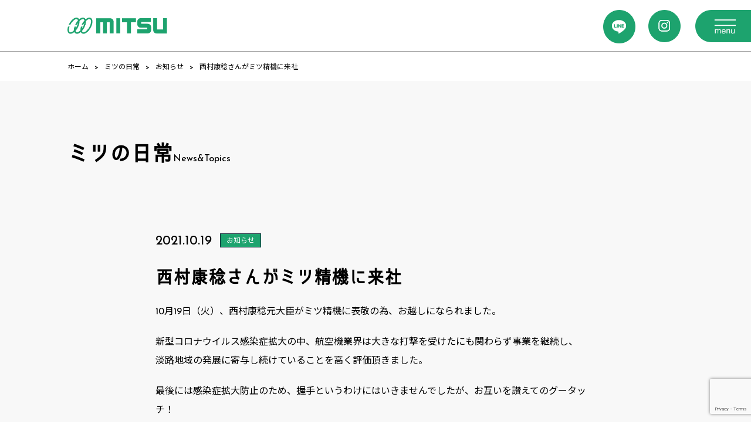

--- FILE ---
content_type: text/html; charset=UTF-8
request_url: https://www.mitsu.co.jp/2021/10/19/%E8%A5%BF%E6%9D%91%E5%BA%B7%E7%A8%94%E3%81%95%E3%82%93%E3%81%8C%E3%83%9F%E3%83%84%E7%B2%BE%E6%A9%9F%E3%81%AB%E6%9D%A5%E7%A4%BE/
body_size: 14130
content:
<!DOCTYPE html>
<html lang="ja" prefix="og: http://ogp.me/ns# fb: http://ogp.me/ns/fb# article: http://ogp.me/ns/article#">
<head>
<meta charset="utf-8">

<meta name="viewport" content="width=device-width,user-scalable=yes">
<meta name="format-detection" content="telephone=no">
<meta http-equiv="Pragma" content="no-cache">
<meta http-equiv="Cache-Control" content="no-cache">
<meta http-equiv="Expires" content="Thu, 01 Dec 1994 16:00:00 GMT">
<link rel="icon" href="https://www.mitsu.co.jp/wp-content/themes/mitsu/images/favicon.ico" type="image/svg+xml">
<link rel="stylesheet" href="https://www.mitsu.co.jp/wp-content/themes/mitsu/style.css" media="all">
<link rel="stylesheet" href="https://www.mitsu.co.jp/wp-content/themes/mitsu/css/reset.css" media="all">
<link rel="stylesheet" href="https://www.mitsu.co.jp/wp-content/themes/mitsu/css/layout.css?202601250852" media="all">
<link rel="stylesheet" href="https://www.mitsu.co.jp/wp-content/themes/mitsu/css/module.css?202601250852" media="all">
<link rel="stylesheet" href="https://www.mitsu.co.jp/wp-content/themes/mitsu/css/page.css?202601250852" media="all">
<link rel="stylesheet" href="https://www.mitsu.co.jp/wp-content/themes/mitsu/css/slick.css" media="all">
<link rel="preconnect" href="https://fonts.googleapis.com">
<link rel="preconnect" href="https://fonts.gstatic.com" crossorigin>
<link href="https://fonts.googleapis.com/css2?family=Noto+Sans+JP:wght@400;700;900&display=swap" rel="stylesheet">
<link href="https://fonts.googleapis.com/css2?family=Reem+Kufi:wght@400;700&display=swap" rel="stylesheet">
<link href="https://fonts.googleapis.com/css2?family=Figtree:ital,wght@0,300..900;1,300..900&family=Noto+Sans+JP&family=Oswald:wght@200..700&display=swap" rel="stylesheet">

<script src="https://code.jquery.com/jquery-3.6.0.min.js"></script>
<script src="https://www.mitsu.co.jp/wp-content/themes/mitsu/js/common.js?202601250852"></script>
<script src="https://www.mitsu.co.jp/wp-content/themes/mitsu/js/slick.js"></script>
<script src="https://www.mitsu.co.jp/wp-content/themes/mitsu/js/imagesloaded.pkgd.min.js"></script>
	<style>img:is([sizes="auto" i], [sizes^="auto," i]) { contain-intrinsic-size: 3000px 1500px }</style>
	
		<!-- All in One SEO 4.6.0 - aioseo.com -->
		<title>西村康稔さんがミツ精機に来社 | ミツ精機株式会社</title>
		<meta name="description" content="10月19日（火）、西村康稔元大臣がミツ精機に表敬の為、お越しになられました。 新型コロナウイルス感染症拡大の" />
		<meta name="robots" content="max-image-preview:large" />
		<link rel="canonical" href="https://www.mitsu.co.jp/2021/10/19/%e8%a5%bf%e6%9d%91%e5%ba%b7%e7%a8%94%e3%81%95%e3%82%93%e3%81%8c%e3%83%9f%e3%83%84%e7%b2%be%e6%a9%9f%e3%81%ab%e6%9d%a5%e7%a4%be/" />
		<meta name="generator" content="All in One SEO (AIOSEO) 4.6.0" />
		<meta property="og:locale" content="ja_JP" />
		<meta property="og:site_name" content="ミツ精機株式会社 | ミツ精機は精密加工技術で社会に貢献します" />
		<meta property="og:type" content="article" />
		<meta property="og:title" content="西村康稔さんがミツ精機に来社 | ミツ精機株式会社" />
		<meta property="og:description" content="10月19日（火）、西村康稔元大臣がミツ精機に表敬の為、お越しになられました。 新型コロナウイルス感染症拡大の" />
		<meta property="og:url" content="https://www.mitsu.co.jp/2021/10/19/%e8%a5%bf%e6%9d%91%e5%ba%b7%e7%a8%94%e3%81%95%e3%82%93%e3%81%8c%e3%83%9f%e3%83%84%e7%b2%be%e6%a9%9f%e3%81%ab%e6%9d%a5%e7%a4%be/" />
		<meta property="og:image" content="https://www.mitsu.co.jp/wp-content/uploads/2025/01/OGP.jpg" />
		<meta property="og:image:secure_url" content="https://www.mitsu.co.jp/wp-content/uploads/2025/01/OGP.jpg" />
		<meta property="og:image:width" content="1200" />
		<meta property="og:image:height" content="630" />
		<meta property="article:published_time" content="2021-10-19T05:04:48+00:00" />
		<meta property="article:modified_time" content="2022-06-29T05:04:57+00:00" />
		<meta name="twitter:card" content="summary_large_image" />
		<meta name="twitter:title" content="西村康稔さんがミツ精機に来社 | ミツ精機株式会社" />
		<meta name="twitter:description" content="10月19日（火）、西村康稔元大臣がミツ精機に表敬の為、お越しになられました。 新型コロナウイルス感染症拡大の" />
		<meta name="twitter:image" content="https://www.mitsu.co.jp/wp-content/uploads/2025/01/OGP.jpg" />
		<script type="application/ld+json" class="aioseo-schema">
			{"@context":"https:\/\/schema.org","@graph":[{"@type":"BlogPosting","@id":"https:\/\/www.mitsu.co.jp\/2021\/10\/19\/%e8%a5%bf%e6%9d%91%e5%ba%b7%e7%a8%94%e3%81%95%e3%82%93%e3%81%8c%e3%83%9f%e3%83%84%e7%b2%be%e6%a9%9f%e3%81%ab%e6%9d%a5%e7%a4%be\/#blogposting","name":"\u897f\u6751\u5eb7\u7a14\u3055\u3093\u304c\u30df\u30c4\u7cbe\u6a5f\u306b\u6765\u793e | \u30df\u30c4\u7cbe\u6a5f\u682a\u5f0f\u4f1a\u793e","headline":"\u897f\u6751\u5eb7\u7a14\u3055\u3093\u304c\u30df\u30c4\u7cbe\u6a5f\u306b\u6765\u793e","author":{"@id":"https:\/\/www.mitsu.co.jp\/author\/mrPup2UK2ysC\/#author"},"publisher":{"@id":"https:\/\/www.mitsu.co.jp\/#organization"},"datePublished":"2021-10-19T14:04:48+09:00","dateModified":"2022-06-29T14:04:57+09:00","inLanguage":"ja","mainEntityOfPage":{"@id":"https:\/\/www.mitsu.co.jp\/2021\/10\/19\/%e8%a5%bf%e6%9d%91%e5%ba%b7%e7%a8%94%e3%81%95%e3%82%93%e3%81%8c%e3%83%9f%e3%83%84%e7%b2%be%e6%a9%9f%e3%81%ab%e6%9d%a5%e7%a4%be\/#webpage"},"isPartOf":{"@id":"https:\/\/www.mitsu.co.jp\/2021\/10\/19\/%e8%a5%bf%e6%9d%91%e5%ba%b7%e7%a8%94%e3%81%95%e3%82%93%e3%81%8c%e3%83%9f%e3%83%84%e7%b2%be%e6%a9%9f%e3%81%ab%e6%9d%a5%e7%a4%be\/#webpage"},"articleSection":"\u304a\u77e5\u3089\u305b"},{"@type":"BreadcrumbList","@id":"https:\/\/www.mitsu.co.jp\/2021\/10\/19\/%e8%a5%bf%e6%9d%91%e5%ba%b7%e7%a8%94%e3%81%95%e3%82%93%e3%81%8c%e3%83%9f%e3%83%84%e7%b2%be%e6%a9%9f%e3%81%ab%e6%9d%a5%e7%a4%be\/#breadcrumblist","itemListElement":[{"@type":"ListItem","@id":"https:\/\/www.mitsu.co.jp\/#listItem","position":1,"name":"\u5bb6","item":"https:\/\/www.mitsu.co.jp\/","nextItem":"https:\/\/www.mitsu.co.jp\/2021\/#listItem"},{"@type":"ListItem","@id":"https:\/\/www.mitsu.co.jp\/2021\/#listItem","position":2,"name":"2021","item":"https:\/\/www.mitsu.co.jp\/2021\/","nextItem":"https:\/\/www.mitsu.co.jp\/2021\/10\/#listItem","previousItem":"https:\/\/www.mitsu.co.jp\/#listItem"},{"@type":"ListItem","@id":"https:\/\/www.mitsu.co.jp\/2021\/10\/#listItem","position":3,"name":"October","item":"https:\/\/www.mitsu.co.jp\/2021\/10\/","nextItem":"https:\/\/www.mitsu.co.jp\/2021\/10\/19\/#listItem","previousItem":"https:\/\/www.mitsu.co.jp\/2021\/#listItem"},{"@type":"ListItem","@id":"https:\/\/www.mitsu.co.jp\/2021\/10\/19\/#listItem","position":4,"name":"19","item":"https:\/\/www.mitsu.co.jp\/2021\/10\/19\/","nextItem":"https:\/\/www.mitsu.co.jp\/2021\/10\/19\/%e8%a5%bf%e6%9d%91%e5%ba%b7%e7%a8%94%e3%81%95%e3%82%93%e3%81%8c%e3%83%9f%e3%83%84%e7%b2%be%e6%a9%9f%e3%81%ab%e6%9d%a5%e7%a4%be\/#listItem","previousItem":"https:\/\/www.mitsu.co.jp\/2021\/10\/#listItem"},{"@type":"ListItem","@id":"https:\/\/www.mitsu.co.jp\/2021\/10\/19\/%e8%a5%bf%e6%9d%91%e5%ba%b7%e7%a8%94%e3%81%95%e3%82%93%e3%81%8c%e3%83%9f%e3%83%84%e7%b2%be%e6%a9%9f%e3%81%ab%e6%9d%a5%e7%a4%be\/#listItem","position":5,"name":"\u897f\u6751\u5eb7\u7a14\u3055\u3093\u304c\u30df\u30c4\u7cbe\u6a5f\u306b\u6765\u793e","previousItem":"https:\/\/www.mitsu.co.jp\/2021\/10\/19\/#listItem"}]},{"@type":"Organization","@id":"https:\/\/www.mitsu.co.jp\/#organization","name":"\u30df\u30c4\u7cbe\u6a5f\u682a\u5f0f\u4f1a\u793e","url":"https:\/\/www.mitsu.co.jp\/"},{"@type":"Person","@id":"https:\/\/www.mitsu.co.jp\/author\/mrPup2UK2ysC\/#author","url":"https:\/\/www.mitsu.co.jp\/author\/mrPup2UK2ysC\/","name":"mrPup2UK2ysC","image":{"@type":"ImageObject","@id":"https:\/\/www.mitsu.co.jp\/2021\/10\/19\/%e8%a5%bf%e6%9d%91%e5%ba%b7%e7%a8%94%e3%81%95%e3%82%93%e3%81%8c%e3%83%9f%e3%83%84%e7%b2%be%e6%a9%9f%e3%81%ab%e6%9d%a5%e7%a4%be\/#authorImage","url":"https:\/\/secure.gravatar.com\/avatar\/9833aba349eef3bc8a19dcb2ff81c285?s=96&d=mm&r=g","width":96,"height":96,"caption":"mrPup2UK2ysC"}},{"@type":"WebPage","@id":"https:\/\/www.mitsu.co.jp\/2021\/10\/19\/%e8%a5%bf%e6%9d%91%e5%ba%b7%e7%a8%94%e3%81%95%e3%82%93%e3%81%8c%e3%83%9f%e3%83%84%e7%b2%be%e6%a9%9f%e3%81%ab%e6%9d%a5%e7%a4%be\/#webpage","url":"https:\/\/www.mitsu.co.jp\/2021\/10\/19\/%e8%a5%bf%e6%9d%91%e5%ba%b7%e7%a8%94%e3%81%95%e3%82%93%e3%81%8c%e3%83%9f%e3%83%84%e7%b2%be%e6%a9%9f%e3%81%ab%e6%9d%a5%e7%a4%be\/","name":"\u897f\u6751\u5eb7\u7a14\u3055\u3093\u304c\u30df\u30c4\u7cbe\u6a5f\u306b\u6765\u793e | \u30df\u30c4\u7cbe\u6a5f\u682a\u5f0f\u4f1a\u793e","description":"10\u670819\u65e5\uff08\u706b\uff09\u3001\u897f\u6751\u5eb7\u7a14\u5143\u5927\u81e3\u304c\u30df\u30c4\u7cbe\u6a5f\u306b\u8868\u656c\u306e\u70ba\u3001\u304a\u8d8a\u3057\u306b\u306a\u3089\u308c\u307e\u3057\u305f\u3002 \u65b0\u578b\u30b3\u30ed\u30ca\u30a6\u30a4\u30eb\u30b9\u611f\u67d3\u75c7\u62e1\u5927\u306e","inLanguage":"ja","isPartOf":{"@id":"https:\/\/www.mitsu.co.jp\/#website"},"breadcrumb":{"@id":"https:\/\/www.mitsu.co.jp\/2021\/10\/19\/%e8%a5%bf%e6%9d%91%e5%ba%b7%e7%a8%94%e3%81%95%e3%82%93%e3%81%8c%e3%83%9f%e3%83%84%e7%b2%be%e6%a9%9f%e3%81%ab%e6%9d%a5%e7%a4%be\/#breadcrumblist"},"author":{"@id":"https:\/\/www.mitsu.co.jp\/author\/mrPup2UK2ysC\/#author"},"creator":{"@id":"https:\/\/www.mitsu.co.jp\/author\/mrPup2UK2ysC\/#author"},"datePublished":"2021-10-19T14:04:48+09:00","dateModified":"2022-06-29T14:04:57+09:00"},{"@type":"WebSite","@id":"https:\/\/www.mitsu.co.jp\/#website","url":"https:\/\/www.mitsu.co.jp\/","name":"\u30df\u30c4\u7cbe\u6a5f\u682a\u5f0f\u4f1a\u793e","description":"\u30df\u30c4\u7cbe\u6a5f\u306f\u7cbe\u5bc6\u52a0\u5de5\u6280\u8853\u3067\u793e\u4f1a\u306b\u8ca2\u732e\u3057\u307e\u3059","inLanguage":"ja","publisher":{"@id":"https:\/\/www.mitsu.co.jp\/#organization"}}]}
		</script>
		<!-- All in One SEO -->

<link rel='dns-prefetch' href='//yubinbango.github.io' />
		<!-- This site uses the Google Analytics by MonsterInsights plugin v9.2.4 - Using Analytics tracking - https://www.monsterinsights.com/ -->
							<script src="//www.googletagmanager.com/gtag/js?id=G-6G3CSZF9EP"  data-cfasync="false" data-wpfc-render="false" type="text/javascript" async></script>
			<script data-cfasync="false" data-wpfc-render="false" type="text/javascript">
				var mi_version = '9.2.4';
				var mi_track_user = true;
				var mi_no_track_reason = '';
								var MonsterInsightsDefaultLocations = {"page_location":"https:\/\/www.mitsu.co.jp\/2021\/10\/19\/%E8%A5%BF%E6%9D%91%E5%BA%B7%E7%A8%94%E3%81%95%E3%82%93%E3%81%8C%E3%83%9F%E3%83%84%E7%B2%BE%E6%A9%9F%E3%81%AB%E6%9D%A5%E7%A4%BE\/"};
				if ( typeof MonsterInsightsPrivacyGuardFilter === 'function' ) {
					var MonsterInsightsLocations = (typeof MonsterInsightsExcludeQuery === 'object') ? MonsterInsightsPrivacyGuardFilter( MonsterInsightsExcludeQuery ) : MonsterInsightsPrivacyGuardFilter( MonsterInsightsDefaultLocations );
				} else {
					var MonsterInsightsLocations = (typeof MonsterInsightsExcludeQuery === 'object') ? MonsterInsightsExcludeQuery : MonsterInsightsDefaultLocations;
				}

								var disableStrs = [
										'ga-disable-G-6G3CSZF9EP',
									];

				/* Function to detect opted out users */
				function __gtagTrackerIsOptedOut() {
					for (var index = 0; index < disableStrs.length; index++) {
						if (document.cookie.indexOf(disableStrs[index] + '=true') > -1) {
							return true;
						}
					}

					return false;
				}

				/* Disable tracking if the opt-out cookie exists. */
				if (__gtagTrackerIsOptedOut()) {
					for (var index = 0; index < disableStrs.length; index++) {
						window[disableStrs[index]] = true;
					}
				}

				/* Opt-out function */
				function __gtagTrackerOptout() {
					for (var index = 0; index < disableStrs.length; index++) {
						document.cookie = disableStrs[index] + '=true; expires=Thu, 31 Dec 2099 23:59:59 UTC; path=/';
						window[disableStrs[index]] = true;
					}
				}

				if ('undefined' === typeof gaOptout) {
					function gaOptout() {
						__gtagTrackerOptout();
					}
				}
								window.dataLayer = window.dataLayer || [];

				window.MonsterInsightsDualTracker = {
					helpers: {},
					trackers: {},
				};
				if (mi_track_user) {
					function __gtagDataLayer() {
						dataLayer.push(arguments);
					}

					function __gtagTracker(type, name, parameters) {
						if (!parameters) {
							parameters = {};
						}

						if (parameters.send_to) {
							__gtagDataLayer.apply(null, arguments);
							return;
						}

						if (type === 'event') {
														parameters.send_to = monsterinsights_frontend.v4_id;
							var hookName = name;
							if (typeof parameters['event_category'] !== 'undefined') {
								hookName = parameters['event_category'] + ':' + name;
							}

							if (typeof MonsterInsightsDualTracker.trackers[hookName] !== 'undefined') {
								MonsterInsightsDualTracker.trackers[hookName](parameters);
							} else {
								__gtagDataLayer('event', name, parameters);
							}
							
						} else {
							__gtagDataLayer.apply(null, arguments);
						}
					}

					__gtagTracker('js', new Date());
					__gtagTracker('set', {
						'developer_id.dZGIzZG': true,
											});
					if ( MonsterInsightsLocations.page_location ) {
						__gtagTracker('set', MonsterInsightsLocations);
					}
										__gtagTracker('config', 'G-6G3CSZF9EP', {"forceSSL":"true","link_attribution":"true"} );
															window.gtag = __gtagTracker;										(function () {
						/* https://developers.google.com/analytics/devguides/collection/analyticsjs/ */
						/* ga and __gaTracker compatibility shim. */
						var noopfn = function () {
							return null;
						};
						var newtracker = function () {
							return new Tracker();
						};
						var Tracker = function () {
							return null;
						};
						var p = Tracker.prototype;
						p.get = noopfn;
						p.set = noopfn;
						p.send = function () {
							var args = Array.prototype.slice.call(arguments);
							args.unshift('send');
							__gaTracker.apply(null, args);
						};
						var __gaTracker = function () {
							var len = arguments.length;
							if (len === 0) {
								return;
							}
							var f = arguments[len - 1];
							if (typeof f !== 'object' || f === null || typeof f.hitCallback !== 'function') {
								if ('send' === arguments[0]) {
									var hitConverted, hitObject = false, action;
									if ('event' === arguments[1]) {
										if ('undefined' !== typeof arguments[3]) {
											hitObject = {
												'eventAction': arguments[3],
												'eventCategory': arguments[2],
												'eventLabel': arguments[4],
												'value': arguments[5] ? arguments[5] : 1,
											}
										}
									}
									if ('pageview' === arguments[1]) {
										if ('undefined' !== typeof arguments[2]) {
											hitObject = {
												'eventAction': 'page_view',
												'page_path': arguments[2],
											}
										}
									}
									if (typeof arguments[2] === 'object') {
										hitObject = arguments[2];
									}
									if (typeof arguments[5] === 'object') {
										Object.assign(hitObject, arguments[5]);
									}
									if ('undefined' !== typeof arguments[1].hitType) {
										hitObject = arguments[1];
										if ('pageview' === hitObject.hitType) {
											hitObject.eventAction = 'page_view';
										}
									}
									if (hitObject) {
										action = 'timing' === arguments[1].hitType ? 'timing_complete' : hitObject.eventAction;
										hitConverted = mapArgs(hitObject);
										__gtagTracker('event', action, hitConverted);
									}
								}
								return;
							}

							function mapArgs(args) {
								var arg, hit = {};
								var gaMap = {
									'eventCategory': 'event_category',
									'eventAction': 'event_action',
									'eventLabel': 'event_label',
									'eventValue': 'event_value',
									'nonInteraction': 'non_interaction',
									'timingCategory': 'event_category',
									'timingVar': 'name',
									'timingValue': 'value',
									'timingLabel': 'event_label',
									'page': 'page_path',
									'location': 'page_location',
									'title': 'page_title',
									'referrer' : 'page_referrer',
								};
								for (arg in args) {
																		if (!(!args.hasOwnProperty(arg) || !gaMap.hasOwnProperty(arg))) {
										hit[gaMap[arg]] = args[arg];
									} else {
										hit[arg] = args[arg];
									}
								}
								return hit;
							}

							try {
								f.hitCallback();
							} catch (ex) {
							}
						};
						__gaTracker.create = newtracker;
						__gaTracker.getByName = newtracker;
						__gaTracker.getAll = function () {
							return [];
						};
						__gaTracker.remove = noopfn;
						__gaTracker.loaded = true;
						window['__gaTracker'] = __gaTracker;
					})();
									} else {
										console.log("");
					(function () {
						function __gtagTracker() {
							return null;
						}

						window['__gtagTracker'] = __gtagTracker;
						window['gtag'] = __gtagTracker;
					})();
									}
			</script>
				<!-- / Google Analytics by MonsterInsights -->
		<script type="text/javascript">
/* <![CDATA[ */
window._wpemojiSettings = {"baseUrl":"https:\/\/s.w.org\/images\/core\/emoji\/15.0.3\/72x72\/","ext":".png","svgUrl":"https:\/\/s.w.org\/images\/core\/emoji\/15.0.3\/svg\/","svgExt":".svg","source":{"concatemoji":"https:\/\/www.mitsu.co.jp\/wp-includes\/js\/wp-emoji-release.min.js?ver=6.7.1"}};
/*! This file is auto-generated */
!function(i,n){var o,s,e;function c(e){try{var t={supportTests:e,timestamp:(new Date).valueOf()};sessionStorage.setItem(o,JSON.stringify(t))}catch(e){}}function p(e,t,n){e.clearRect(0,0,e.canvas.width,e.canvas.height),e.fillText(t,0,0);var t=new Uint32Array(e.getImageData(0,0,e.canvas.width,e.canvas.height).data),r=(e.clearRect(0,0,e.canvas.width,e.canvas.height),e.fillText(n,0,0),new Uint32Array(e.getImageData(0,0,e.canvas.width,e.canvas.height).data));return t.every(function(e,t){return e===r[t]})}function u(e,t,n){switch(t){case"flag":return n(e,"\ud83c\udff3\ufe0f\u200d\u26a7\ufe0f","\ud83c\udff3\ufe0f\u200b\u26a7\ufe0f")?!1:!n(e,"\ud83c\uddfa\ud83c\uddf3","\ud83c\uddfa\u200b\ud83c\uddf3")&&!n(e,"\ud83c\udff4\udb40\udc67\udb40\udc62\udb40\udc65\udb40\udc6e\udb40\udc67\udb40\udc7f","\ud83c\udff4\u200b\udb40\udc67\u200b\udb40\udc62\u200b\udb40\udc65\u200b\udb40\udc6e\u200b\udb40\udc67\u200b\udb40\udc7f");case"emoji":return!n(e,"\ud83d\udc26\u200d\u2b1b","\ud83d\udc26\u200b\u2b1b")}return!1}function f(e,t,n){var r="undefined"!=typeof WorkerGlobalScope&&self instanceof WorkerGlobalScope?new OffscreenCanvas(300,150):i.createElement("canvas"),a=r.getContext("2d",{willReadFrequently:!0}),o=(a.textBaseline="top",a.font="600 32px Arial",{});return e.forEach(function(e){o[e]=t(a,e,n)}),o}function t(e){var t=i.createElement("script");t.src=e,t.defer=!0,i.head.appendChild(t)}"undefined"!=typeof Promise&&(o="wpEmojiSettingsSupports",s=["flag","emoji"],n.supports={everything:!0,everythingExceptFlag:!0},e=new Promise(function(e){i.addEventListener("DOMContentLoaded",e,{once:!0})}),new Promise(function(t){var n=function(){try{var e=JSON.parse(sessionStorage.getItem(o));if("object"==typeof e&&"number"==typeof e.timestamp&&(new Date).valueOf()<e.timestamp+604800&&"object"==typeof e.supportTests)return e.supportTests}catch(e){}return null}();if(!n){if("undefined"!=typeof Worker&&"undefined"!=typeof OffscreenCanvas&&"undefined"!=typeof URL&&URL.createObjectURL&&"undefined"!=typeof Blob)try{var e="postMessage("+f.toString()+"("+[JSON.stringify(s),u.toString(),p.toString()].join(",")+"));",r=new Blob([e],{type:"text/javascript"}),a=new Worker(URL.createObjectURL(r),{name:"wpTestEmojiSupports"});return void(a.onmessage=function(e){c(n=e.data),a.terminate(),t(n)})}catch(e){}c(n=f(s,u,p))}t(n)}).then(function(e){for(var t in e)n.supports[t]=e[t],n.supports.everything=n.supports.everything&&n.supports[t],"flag"!==t&&(n.supports.everythingExceptFlag=n.supports.everythingExceptFlag&&n.supports[t]);n.supports.everythingExceptFlag=n.supports.everythingExceptFlag&&!n.supports.flag,n.DOMReady=!1,n.readyCallback=function(){n.DOMReady=!0}}).then(function(){return e}).then(function(){var e;n.supports.everything||(n.readyCallback(),(e=n.source||{}).concatemoji?t(e.concatemoji):e.wpemoji&&e.twemoji&&(t(e.twemoji),t(e.wpemoji)))}))}((window,document),window._wpemojiSettings);
/* ]]> */
</script>
<style id='wp-emoji-styles-inline-css' type='text/css'>

	img.wp-smiley, img.emoji {
		display: inline !important;
		border: none !important;
		box-shadow: none !important;
		height: 1em !important;
		width: 1em !important;
		margin: 0 0.07em !important;
		vertical-align: -0.1em !important;
		background: none !important;
		padding: 0 !important;
	}
</style>
<link rel='stylesheet' id='wp-block-library-css' href='https://www.mitsu.co.jp/wp-includes/css/dist/block-library/style.min.css?ver=6.7.1' type='text/css' media='all' />
<style id='classic-theme-styles-inline-css' type='text/css'>
/*! This file is auto-generated */
.wp-block-button__link{color:#fff;background-color:#32373c;border-radius:9999px;box-shadow:none;text-decoration:none;padding:calc(.667em + 2px) calc(1.333em + 2px);font-size:1.125em}.wp-block-file__button{background:#32373c;color:#fff;text-decoration:none}
</style>
<style id='global-styles-inline-css' type='text/css'>
:root{--wp--preset--aspect-ratio--square: 1;--wp--preset--aspect-ratio--4-3: 4/3;--wp--preset--aspect-ratio--3-4: 3/4;--wp--preset--aspect-ratio--3-2: 3/2;--wp--preset--aspect-ratio--2-3: 2/3;--wp--preset--aspect-ratio--16-9: 16/9;--wp--preset--aspect-ratio--9-16: 9/16;--wp--preset--color--black: #000000;--wp--preset--color--cyan-bluish-gray: #abb8c3;--wp--preset--color--white: #ffffff;--wp--preset--color--pale-pink: #f78da7;--wp--preset--color--vivid-red: #cf2e2e;--wp--preset--color--luminous-vivid-orange: #ff6900;--wp--preset--color--luminous-vivid-amber: #fcb900;--wp--preset--color--light-green-cyan: #7bdcb5;--wp--preset--color--vivid-green-cyan: #00d084;--wp--preset--color--pale-cyan-blue: #8ed1fc;--wp--preset--color--vivid-cyan-blue: #0693e3;--wp--preset--color--vivid-purple: #9b51e0;--wp--preset--gradient--vivid-cyan-blue-to-vivid-purple: linear-gradient(135deg,rgba(6,147,227,1) 0%,rgb(155,81,224) 100%);--wp--preset--gradient--light-green-cyan-to-vivid-green-cyan: linear-gradient(135deg,rgb(122,220,180) 0%,rgb(0,208,130) 100%);--wp--preset--gradient--luminous-vivid-amber-to-luminous-vivid-orange: linear-gradient(135deg,rgba(252,185,0,1) 0%,rgba(255,105,0,1) 100%);--wp--preset--gradient--luminous-vivid-orange-to-vivid-red: linear-gradient(135deg,rgba(255,105,0,1) 0%,rgb(207,46,46) 100%);--wp--preset--gradient--very-light-gray-to-cyan-bluish-gray: linear-gradient(135deg,rgb(238,238,238) 0%,rgb(169,184,195) 100%);--wp--preset--gradient--cool-to-warm-spectrum: linear-gradient(135deg,rgb(74,234,220) 0%,rgb(151,120,209) 20%,rgb(207,42,186) 40%,rgb(238,44,130) 60%,rgb(251,105,98) 80%,rgb(254,248,76) 100%);--wp--preset--gradient--blush-light-purple: linear-gradient(135deg,rgb(255,206,236) 0%,rgb(152,150,240) 100%);--wp--preset--gradient--blush-bordeaux: linear-gradient(135deg,rgb(254,205,165) 0%,rgb(254,45,45) 50%,rgb(107,0,62) 100%);--wp--preset--gradient--luminous-dusk: linear-gradient(135deg,rgb(255,203,112) 0%,rgb(199,81,192) 50%,rgb(65,88,208) 100%);--wp--preset--gradient--pale-ocean: linear-gradient(135deg,rgb(255,245,203) 0%,rgb(182,227,212) 50%,rgb(51,167,181) 100%);--wp--preset--gradient--electric-grass: linear-gradient(135deg,rgb(202,248,128) 0%,rgb(113,206,126) 100%);--wp--preset--gradient--midnight: linear-gradient(135deg,rgb(2,3,129) 0%,rgb(40,116,252) 100%);--wp--preset--font-size--small: 13px;--wp--preset--font-size--medium: 20px;--wp--preset--font-size--large: 36px;--wp--preset--font-size--x-large: 42px;--wp--preset--spacing--20: 0.44rem;--wp--preset--spacing--30: 0.67rem;--wp--preset--spacing--40: 1rem;--wp--preset--spacing--50: 1.5rem;--wp--preset--spacing--60: 2.25rem;--wp--preset--spacing--70: 3.38rem;--wp--preset--spacing--80: 5.06rem;--wp--preset--shadow--natural: 6px 6px 9px rgba(0, 0, 0, 0.2);--wp--preset--shadow--deep: 12px 12px 50px rgba(0, 0, 0, 0.4);--wp--preset--shadow--sharp: 6px 6px 0px rgba(0, 0, 0, 0.2);--wp--preset--shadow--outlined: 6px 6px 0px -3px rgba(255, 255, 255, 1), 6px 6px rgba(0, 0, 0, 1);--wp--preset--shadow--crisp: 6px 6px 0px rgba(0, 0, 0, 1);}:where(.is-layout-flex){gap: 0.5em;}:where(.is-layout-grid){gap: 0.5em;}body .is-layout-flex{display: flex;}.is-layout-flex{flex-wrap: wrap;align-items: center;}.is-layout-flex > :is(*, div){margin: 0;}body .is-layout-grid{display: grid;}.is-layout-grid > :is(*, div){margin: 0;}:where(.wp-block-columns.is-layout-flex){gap: 2em;}:where(.wp-block-columns.is-layout-grid){gap: 2em;}:where(.wp-block-post-template.is-layout-flex){gap: 1.25em;}:where(.wp-block-post-template.is-layout-grid){gap: 1.25em;}.has-black-color{color: var(--wp--preset--color--black) !important;}.has-cyan-bluish-gray-color{color: var(--wp--preset--color--cyan-bluish-gray) !important;}.has-white-color{color: var(--wp--preset--color--white) !important;}.has-pale-pink-color{color: var(--wp--preset--color--pale-pink) !important;}.has-vivid-red-color{color: var(--wp--preset--color--vivid-red) !important;}.has-luminous-vivid-orange-color{color: var(--wp--preset--color--luminous-vivid-orange) !important;}.has-luminous-vivid-amber-color{color: var(--wp--preset--color--luminous-vivid-amber) !important;}.has-light-green-cyan-color{color: var(--wp--preset--color--light-green-cyan) !important;}.has-vivid-green-cyan-color{color: var(--wp--preset--color--vivid-green-cyan) !important;}.has-pale-cyan-blue-color{color: var(--wp--preset--color--pale-cyan-blue) !important;}.has-vivid-cyan-blue-color{color: var(--wp--preset--color--vivid-cyan-blue) !important;}.has-vivid-purple-color{color: var(--wp--preset--color--vivid-purple) !important;}.has-black-background-color{background-color: var(--wp--preset--color--black) !important;}.has-cyan-bluish-gray-background-color{background-color: var(--wp--preset--color--cyan-bluish-gray) !important;}.has-white-background-color{background-color: var(--wp--preset--color--white) !important;}.has-pale-pink-background-color{background-color: var(--wp--preset--color--pale-pink) !important;}.has-vivid-red-background-color{background-color: var(--wp--preset--color--vivid-red) !important;}.has-luminous-vivid-orange-background-color{background-color: var(--wp--preset--color--luminous-vivid-orange) !important;}.has-luminous-vivid-amber-background-color{background-color: var(--wp--preset--color--luminous-vivid-amber) !important;}.has-light-green-cyan-background-color{background-color: var(--wp--preset--color--light-green-cyan) !important;}.has-vivid-green-cyan-background-color{background-color: var(--wp--preset--color--vivid-green-cyan) !important;}.has-pale-cyan-blue-background-color{background-color: var(--wp--preset--color--pale-cyan-blue) !important;}.has-vivid-cyan-blue-background-color{background-color: var(--wp--preset--color--vivid-cyan-blue) !important;}.has-vivid-purple-background-color{background-color: var(--wp--preset--color--vivid-purple) !important;}.has-black-border-color{border-color: var(--wp--preset--color--black) !important;}.has-cyan-bluish-gray-border-color{border-color: var(--wp--preset--color--cyan-bluish-gray) !important;}.has-white-border-color{border-color: var(--wp--preset--color--white) !important;}.has-pale-pink-border-color{border-color: var(--wp--preset--color--pale-pink) !important;}.has-vivid-red-border-color{border-color: var(--wp--preset--color--vivid-red) !important;}.has-luminous-vivid-orange-border-color{border-color: var(--wp--preset--color--luminous-vivid-orange) !important;}.has-luminous-vivid-amber-border-color{border-color: var(--wp--preset--color--luminous-vivid-amber) !important;}.has-light-green-cyan-border-color{border-color: var(--wp--preset--color--light-green-cyan) !important;}.has-vivid-green-cyan-border-color{border-color: var(--wp--preset--color--vivid-green-cyan) !important;}.has-pale-cyan-blue-border-color{border-color: var(--wp--preset--color--pale-cyan-blue) !important;}.has-vivid-cyan-blue-border-color{border-color: var(--wp--preset--color--vivid-cyan-blue) !important;}.has-vivid-purple-border-color{border-color: var(--wp--preset--color--vivid-purple) !important;}.has-vivid-cyan-blue-to-vivid-purple-gradient-background{background: var(--wp--preset--gradient--vivid-cyan-blue-to-vivid-purple) !important;}.has-light-green-cyan-to-vivid-green-cyan-gradient-background{background: var(--wp--preset--gradient--light-green-cyan-to-vivid-green-cyan) !important;}.has-luminous-vivid-amber-to-luminous-vivid-orange-gradient-background{background: var(--wp--preset--gradient--luminous-vivid-amber-to-luminous-vivid-orange) !important;}.has-luminous-vivid-orange-to-vivid-red-gradient-background{background: var(--wp--preset--gradient--luminous-vivid-orange-to-vivid-red) !important;}.has-very-light-gray-to-cyan-bluish-gray-gradient-background{background: var(--wp--preset--gradient--very-light-gray-to-cyan-bluish-gray) !important;}.has-cool-to-warm-spectrum-gradient-background{background: var(--wp--preset--gradient--cool-to-warm-spectrum) !important;}.has-blush-light-purple-gradient-background{background: var(--wp--preset--gradient--blush-light-purple) !important;}.has-blush-bordeaux-gradient-background{background: var(--wp--preset--gradient--blush-bordeaux) !important;}.has-luminous-dusk-gradient-background{background: var(--wp--preset--gradient--luminous-dusk) !important;}.has-pale-ocean-gradient-background{background: var(--wp--preset--gradient--pale-ocean) !important;}.has-electric-grass-gradient-background{background: var(--wp--preset--gradient--electric-grass) !important;}.has-midnight-gradient-background{background: var(--wp--preset--gradient--midnight) !important;}.has-small-font-size{font-size: var(--wp--preset--font-size--small) !important;}.has-medium-font-size{font-size: var(--wp--preset--font-size--medium) !important;}.has-large-font-size{font-size: var(--wp--preset--font-size--large) !important;}.has-x-large-font-size{font-size: var(--wp--preset--font-size--x-large) !important;}
:where(.wp-block-post-template.is-layout-flex){gap: 1.25em;}:where(.wp-block-post-template.is-layout-grid){gap: 1.25em;}
:where(.wp-block-columns.is-layout-flex){gap: 2em;}:where(.wp-block-columns.is-layout-grid){gap: 2em;}
:root :where(.wp-block-pullquote){font-size: 1.5em;line-height: 1.6;}
</style>
<link rel='stylesheet' id='catch-infinite-scroll-css' href='https://www.mitsu.co.jp/wp-content/plugins/catch-infinite-scroll/public/css/catch-infinite-scroll-public.css?ver=2.0.6' type='text/css' media='all' />
<link rel='stylesheet' id='contact-form-7-css' href='https://www.mitsu.co.jp/wp-content/plugins/contact-form-7/includes/css/styles.css?ver=5.9.8' type='text/css' media='all' />
<script type="text/javascript" src="https://www.mitsu.co.jp/wp-content/plugins/google-analytics-for-wordpress/assets/js/frontend-gtag.min.js?ver=9.2.4" id="monsterinsights-frontend-script-js" async="async" data-wp-strategy="async"></script>
<script data-cfasync="false" data-wpfc-render="false" type="text/javascript" id='monsterinsights-frontend-script-js-extra'>/* <![CDATA[ */
var monsterinsights_frontend = {"js_events_tracking":"true","download_extensions":"doc,pdf,ppt,zip,xls,docx,pptx,xlsx","inbound_paths":"[{\"path\":\"\\\/go\\\/\",\"label\":\"affiliate\"},{\"path\":\"\\\/recommend\\\/\",\"label\":\"affiliate\"}]","home_url":"https:\/\/www.mitsu.co.jp","hash_tracking":"false","v4_id":"G-6G3CSZF9EP"};/* ]]> */
</script>
<link rel="https://api.w.org/" href="https://www.mitsu.co.jp/wp-json/" /><link rel="alternate" title="JSON" type="application/json" href="https://www.mitsu.co.jp/wp-json/wp/v2/posts/204" /><link rel='shortlink' href='https://www.mitsu.co.jp/?p=204' />
<link rel="alternate" title="oEmbed (JSON)" type="application/json+oembed" href="https://www.mitsu.co.jp/wp-json/oembed/1.0/embed?url=https%3A%2F%2Fwww.mitsu.co.jp%2F2021%2F10%2F19%2F%25e8%25a5%25bf%25e6%259d%2591%25e5%25ba%25b7%25e7%25a8%2594%25e3%2581%2595%25e3%2582%2593%25e3%2581%258c%25e3%2583%259f%25e3%2583%2584%25e7%25b2%25be%25e6%25a9%259f%25e3%2581%25ab%25e6%259d%25a5%25e7%25a4%25be%2F" />
<link rel="alternate" title="oEmbed (XML)" type="text/xml+oembed" href="https://www.mitsu.co.jp/wp-json/oembed/1.0/embed?url=https%3A%2F%2Fwww.mitsu.co.jp%2F2021%2F10%2F19%2F%25e8%25a5%25bf%25e6%259d%2591%25e5%25ba%25b7%25e7%25a8%2594%25e3%2581%2595%25e3%2582%2593%25e3%2581%258c%25e3%2583%259f%25e3%2583%2584%25e7%25b2%25be%25e6%25a9%259f%25e3%2581%25ab%25e6%259d%25a5%25e7%25a4%25be%2F&#038;format=xml" />
<link rel="icon" href="https://www.mitsu.co.jp/wp-content/uploads/2022/07/cropped-ピストンリング-32x32.jpg" sizes="32x32" />
<link rel="icon" href="https://www.mitsu.co.jp/wp-content/uploads/2022/07/cropped-ピストンリング-192x192.jpg" sizes="192x192" />
<link rel="apple-touch-icon" href="https://www.mitsu.co.jp/wp-content/uploads/2022/07/cropped-ピストンリング-180x180.jpg" />
<meta name="msapplication-TileImage" content="https://www.mitsu.co.jp/wp-content/uploads/2022/07/cropped-ピストンリング-270x270.jpg" />
		<style type="text/css" id="wp-custom-css">
			/* 採用ページの動画をレスポンシブ対応・中央揃えにする */
.recruit-01 .movie {
  position: relative;    /* 映像の比率を保つための基準点 */
  padding-bottom: 56.25%; /* 16:9 のアスペクト比 (9 / 16 = 0.5625) */
  height: 0;            /* 高さを0にしてpaddingで高さを制御 */
  overflow: hidden;       /* はみ出した部分を隠す */
  max-width: 100%;      /* 親要素より大きくならないようにする */
  margin: 2em auto;     /* 上下に余白(2em)、左右中央揃え(auto) */
}

.recruit-01 .movie iframe {
  position: absolute;  /* 親要素(.movie)を基準に配置 */
  top: 0;
  left: 0;
  width: 100%;         /* 親要素いっぱいに広げる */
  height: 100%;        /* 親要素いっぱいに広げる */
}
		</style>
		
</head>

<body class="">

<div id="site">
	<header id="global-header" role="banner">
		
		<div class="global-header-main">
			<div class="global-inner">
				
									<div class="logo"><a href="https://www.mitsu.co.jp/"><img src="https://www.mitsu.co.jp/wp-content/themes/mitsu/images/0-logo.png" alt="ミツ精機株式会社"></a></div>
								
				<div class="sns-btn">
					<ul>
						<li>
							<a href="https://lin.ee/Pu1jTZT" target="_blank">
								<img src="https://www.mitsu.co.jp/wp-content/themes/mitsu/images/0-header-line.png" alt="LINE">
							</a>
						</li>
						<li>
							<a href="https://www.instagram.com/mitsu_seiki/" target="_blank">
								<img src="https://www.mitsu.co.jp/wp-content/themes/mitsu/images/0-header-instagram.png" alt="Instagram">
							</a>
						</li>
					</ul>
				</div>
				
				<div class="menu-btn hover">
					<div class="pc-area">
						<img src="https://www.mitsu.co.jp/wp-content/themes/mitsu/images/0-header-menu.png" alt="MENU">
					</div>
					<div class="sp-area">
						<img src="https://www.mitsu.co.jp/wp-content/themes/mitsu/images/0-header-menu-sp.png" alt="MENU">
					</div>
				</div>
				
			</div>
		</div>
		
		<div class="global-header-menu">
			<div class="close hover">
				<div class="pc-area">
					<img src="https://www.mitsu.co.jp/wp-content/themes/mitsu/images/0-header-menu-close.png" alt="閉じる">
				</div>
				<div class="sp-area">
					<img src="https://www.mitsu.co.jp/wp-content/themes/mitsu/images/0-header-menu-close-sp.png" alt="閉じる">
				</div>
			</div>
			
			<div class="global-header-menu-inner">
				
				<h2 class="logo"><a href="https://www.mitsu.co.jp/"><img src="https://www.mitsu.co.jp/wp-content/themes/mitsu/images/0-logo-02.png" alt="ミツ精機株式会社"></a></h2>
				
				<nav class="nav-list">
					<div class="nav-item-left">
						<div class="nav-item nav-item-01">
							<h3>ABOUT</h3>
							<div class="nav-item-main">
								<ul>
									<li><a href="https://www.mitsu.co.jp/about/">ミツ精機について</a></li>
									<li><a href="https://www.mitsu.co.jp/about/#link-01">会社概要</a></li>
									<li><a href="https://www.mitsu.co.jp/about/#link-02">翼の広場</a></li>
									<li><a href="https://www.mitsu.co.jp/sdgs/">ミツ精機のSDGs</a></li>
								</ul>
							</div>
						</div>

						<div class="nav-item nav-item-02">
							<h3>SERVICE</h3>
							<div class="nav-item-main">
								<ul>
									<li><a href="https://www.mitsu.co.jp/business/#link-01">製品・事業内容</a></li>
									<li><a href="https://www.mitsu.co.jp/business/#link-02">技術力</a></li>
								</ul>
							</div>
						</div>

						<div class="nav-item nav-item-03">
							<h3>NEWS</h3>
							<div class="nav-item-main">
								<ul>
									<li><a href="https://www.mitsu.co.jp/news-topics/">ミツの日常 News&Topics</a></li>
								</ul>
							</div>
						</div>
					</div>

					<div class="nav-item-right">
						<div class="nav-item nav-item-04">
							<h3>RECRUIT</h3>
							<div class="nav-item-main">
								<ul>
									<li><a href="https://www.mitsu.co.jp/recruit/">採用情報</a></li>
									<li><a href="https://www.mitsu.co.jp/recruit/#link-01">数字で見るミツ精機</a></li>
									<li><a href="https://www.mitsu.co.jp/recruit/#link-02">福利厚生</a></li>
									<li><a href="https://www.mitsu.co.jp/recruit/#link-03">募集職種</a></li>
									<li><a href="https://www.mitsu.co.jp/workstyle/">ミツ精機での働き方</a></li>
									<li><a href="https://www.mitsu.co.jp/workstyle/#link-03">ミツ精機の仕事</a></li>
								</ul>

								<ul>
									<li><a href="https://www.mitsu.co.jp/workstyle/#link-04">1日の仕事風景</a></li>
									<li><a href="https://www.mitsu.co.jp/workplace/">チームMITSUの職場紹介</a></li>
									<li><a href="https://www.mitsu.co.jp/interview/">先輩インタビュー</a></li>
									<li><a href="https://www.mitsu.co.jp/discussion/">座談会</a></li>
									<li><a href="https://www.mitsu.co.jp/entry/">エントリーフォーム</a></li>
								</ul>
							</div>
						</div>
					</div>
				</nav>
				
				<ul class="sub-nav-list">
					<li><a href="https://www.mitsu.co.jp/sitemap/">サイトマップ</a></li>
					<li><a href="https://www.mitsu.co.jp/privacy/">プライバシーポリシー</a></li>
				</ul>
				
				<div class="btn-list">
					<a href="https://www.mitsu.co.jp/contact/" class="btn-01">お問い合わせ</a>
					<a href="https://www.mitsu.co.jp/entry/" class="btn-01 btn-01-02">面談・工場見学</a>
				</div>
				
				<div class="tel"><a href="tel:0799-85-1133">TEL.<span>0799-85-1133</span></a></div>

				<ul class="sns">
					<li class="line"><a href="https://lin.ee/Pu1jTZT" target="_blank">LINE</a></li>
					<li class="instagram"><a href="https://www.instagram.com/mitsu_seiki/" target="_blank">Instagram</a></li>
				</ul>

			</div>
		</div>	
	</header>
	
	
			<div class="breadcrumb-area">
			<div class="global-inner">
				<!-- Breadcrumb NavXT 7.3.1 -->
<span property="itemListElement" typeof="ListItem"><a property="item" typeof="WebPage" title="ミツ精機株式会社へ移動する" href="https://www.mitsu.co.jp" class="home" ><span property="name">ホーム</span></a><meta property="position" content="1"></span><span property="itemListElement" typeof="ListItem"><a property="item" typeof="WebPage" title="ミツの日常へ移動する" href="https://www.mitsu.co.jp/news-topics/" class="post-root post post-post" ><span property="name">ミツの日常</span></a><meta property="position" content="2"></span><span property="itemListElement" typeof="ListItem"><a property="item" typeof="WebPage" title="Go to the お知らせ カテゴリー archives." href="https://www.mitsu.co.jp/category/news/" class="taxonomy category" ><span property="name">お知らせ</span></a><meta property="position" content="3"></span><span property="itemListElement" typeof="ListItem"><span property="name" class="post post-post current-item">西村康稔さんがミツ精機に来社</span><meta property="url" content="https://www.mitsu.co.jp/2021/10/19/%e8%a5%bf%e6%9d%91%e5%ba%b7%e7%a8%94%e3%81%95%e3%82%93%e3%81%8c%e3%83%9f%e3%83%84%e7%b2%be%e6%a9%9f%e3%81%ab%e6%9d%a5%e7%a4%be/"><meta property="position" content="4"></span>			</div>
		</div>
		
	
	
	<div id="contents">
		
		<main id="main" role="main">
<div id="page-news-topics" class="type-single">
	
	<header class="entry-header-02">
		<div class="global-inner">
			<div class="title"><span class="jp">ミツの日常</span><span class="en">News&Topics</span></div>
		</div>
	</header>

	<div class="entry-content">

		<div class="global-inner-03">
			
			<article>
				<div class="post-list">
					<div class="post-item">
					
						<div class="info">
							<div class="date">2021.10.19</div>
							<div class="cat">
								<ul>
																														<li>お知らせ</li>
																											</ul>
							</div>
						</div>

						<h1>西村康稔さんがミツ精機に来社</h1>

												
						<div class="editor">
							<p>10月19日（火）、西村康稔元大臣がミツ精機に表敬の為、お越しになられました。</p>
<p>新型コロナウイルス感染症拡大の中、航空機業界は大きな打撃を受けたにも関わらず事業を継続し、<br />
淡路地域の発展に寄与し続けていることを高く評価頂きました。</p>
<p>最後には感染症拡大防止のため、握手というわけにはいきませんでしたが、お互いを讃えてのグータッチ！<br />
久々の地元のヒーローとの触れ合いに嬉しくなりました。</p>
						</div>
					</div>
					
				</div>
				
			</article>

			
		</div>
	</div>
		
</div>
		

		<section class="recruit-area">
			<div class="global-inner-02">

				<div class="img-icon"><img src="https://www.mitsu.co.jp/wp-content/themes/mitsu/images/0-recruit-img-01.png?202601250852png" alt="仲間を募集"></div>
				<h2>
					<span>チームMITSUの</span><br>
					<span>仲間を募集しています。</span>
				</h2>
			</div>
			
			<div class="global-inner-02 icon-area">
				<div class="icon-list">
					<div class="icon-item icon-item-02 icon-type-07 icon-type-07-s-02"></div>
					<div class="icon-item icon-item-01 icon-type-06 icon-type-06-s-02"></div>
					<div class="icon-item icon-item-03 icon-type-01 icon-type-01-s-02"></div>
				</div>
				<p class="text-01">世界を支える製品づくりに<br>
					挑戦してみませんか？</p>
				
				<div class="link"><a href="https://www.mitsu.co.jp/recruit/">採用情報</a></div>
				
			</div>
		</section>

		<section class="instagram-area">
			<div class="slide"></div>
			
			<div class="global-inner-02">
				
				<h2><span>ミツ精機のリアル発信中！</span></h2>
				
				
									<div class="instagram-list">
											<div class="instagram-item">
							<a href="https://www.instagram.com/reel/DT2cr2bDU6A/" target="_blank">
							 <img src="https://scontent-itm1-1.cdninstagram.com/v/t51.82787-15/621238350_17922142992230558_2881376355509517860_n.jpg?stp=dst-jpg_e35_tt6&_nc_cat=100&ccb=7-5&_nc_sid=18de74&efg=eyJlZmdfdGFnIjoiQ0xJUFMuYmVzdF9pbWFnZV91cmxnZW4uQzMifQ%3D%3D&_nc_ohc=OHzLWZTwxzIQ7kNvwGKKL4-&_nc_oc=AdneMd7xeJZPGaJXhUIR5YVkYkKT0Mwzj5kN2mF6Ueq-TK1cdZEj25DeMhioKs0VYaY&_nc_zt=23&_nc_ht=scontent-itm1-1.cdninstagram.com&edm=AL-3X8kEAAAA&_nc_gid=HjiyLyiQNT2uueJMW9qrfQ&oh=00_AfpV-YFWzVUFoPoHOkEjNjBZ4VoyiVXjB8OIIAxipqcELw&oe=697B9629" width="300" height="300">
							</a>
						</div>
											<div class="instagram-item">
							<a href="https://www.instagram.com/p/DTzzmS1k3Wo/" target="_blank">
							 <img src="https://scontent-itm1-1.cdninstagram.com/v/t51.82787-15/619804623_17922020553230558_4510664347151355356_n.jpg?stp=dst-jpg_e35_tt6&_nc_cat=105&ccb=7-5&_nc_sid=18de74&efg=eyJlZmdfdGFnIjoiQ0FST1VTRUxfSVRFTS5iZXN0X2ltYWdlX3VybGdlbi5DMyJ9&_nc_ohc=2ATF2OJfcW8Q7kNvwFxkUuT&_nc_oc=Adn1JKBaBQ39CiYW8N13rxsQZa9jW7Hjzzn2W4BmrrbSvAAZc_qS6_8vqYOGV1AGC18&_nc_zt=23&_nc_ht=scontent-itm1-1.cdninstagram.com&edm=AL-3X8kEAAAA&_nc_gid=HjiyLyiQNT2uueJMW9qrfQ&oh=00_AfpdJAClqhvdP0zckwMqY95rmxjpRUTtUs3J3l0BsebDHQ&oe=697B90DC" width="300" height="300">
							</a>
						</div>
											<div class="instagram-item">
							<a href="https://www.instagram.com/p/DTxKeB6EyEQ/" target="_blank">
							 <img src="https://scontent-itm1-1.cdninstagram.com/v/t51.82787-15/620250601_17921904594230558_5065677664490225583_n.jpg?stp=dst-jpg_e35_tt6&_nc_cat=104&ccb=7-5&_nc_sid=18de74&efg=eyJlZmdfdGFnIjoiQ0FST1VTRUxfSVRFTS5iZXN0X2ltYWdlX3VybGdlbi5DMyJ9&_nc_ohc=7bK66a7GJAkQ7kNvwEKsIgL&_nc_oc=AdmfYEPx88ALdRQ7PutI_UVvSrASOebUvmmqAsf0kosLDR2_Vagjtll6C2R2IUEn0Mw&_nc_zt=23&_nc_ht=scontent-itm1-1.cdninstagram.com&edm=AL-3X8kEAAAA&_nc_gid=HjiyLyiQNT2uueJMW9qrfQ&oh=00_AfoecJffSEku2rnD8XrAXZXaKfsBoZKwgkbn3j1GbkGUZQ&oe=697BC63E" width="300" height="300">
							</a>
						</div>
											<div class="instagram-item">
							<a href="https://www.instagram.com/p/DS8uhcOjxkY/" target="_blank">
							 <img src="https://scontent-itm1-1.cdninstagram.com/v/t51.82787-15/609102733_17919598371230558_369346252653373075_n.jpg?stp=dst-jpg_e35_tt6&_nc_cat=105&ccb=7-5&_nc_sid=18de74&efg=eyJlZmdfdGFnIjoiQ0FST1VTRUxfSVRFTS5iZXN0X2ltYWdlX3VybGdlbi5DMyJ9&_nc_ohc=ghkm3-XJ8q8Q7kNvwGM5S2J&_nc_oc=AdnKg3wb27T16gm3HmX7Au_tcl9inc7pOqIFXL5STAYIkfzeu1y8ckJotLB0PfunPrw&_nc_zt=23&_nc_ht=scontent-itm1-1.cdninstagram.com&edm=AL-3X8kEAAAA&_nc_gid=HjiyLyiQNT2uueJMW9qrfQ&oh=00_AfqT00xng1OpvzIrK_QTcZAU7mkz5yOxVMYHQXLpInQ_Eg&oe=697BA583" width="300" height="300">
							</a>
						</div>
											<div class="instagram-item">
							<a href="https://www.instagram.com/reel/DSuWZf4DzMo/" target="_blank">
							 <img src="https://scontent-itm1-1.cdninstagram.com/v/t51.82787-15/605339305_17918924343230558_7156275703925328635_n.jpg?stp=dst-jpg_e35_tt6&_nc_cat=108&ccb=7-5&_nc_sid=18de74&efg=eyJlZmdfdGFnIjoiQ0xJUFMuYmVzdF9pbWFnZV91cmxnZW4uQzMifQ%3D%3D&_nc_ohc=x-TquY0eFO8Q7kNvwFpWKiH&_nc_oc=Adnu6O7NCyMjLrrjL07zBD3IwmzzztJ_zpB_f5GSOvY-RSIft99d_NYrmM4ctykdGG0&_nc_zt=23&_nc_ht=scontent-itm1-1.cdninstagram.com&edm=AL-3X8kEAAAA&_nc_gid=HjiyLyiQNT2uueJMW9qrfQ&oh=00_AfpunyLTXtHkLm_RodjgUs1UP8hA77dNlC1oCOsUZNd3GQ&oe=697B99E9" width="300" height="300">
							</a>
						</div>
										</div>
								
				<div class="btn-list">
					<a href="https://www.mitsu.co.jp/contact/" class="btn-01">お問い合わせ</a>
					<a href="https://www.mitsu.co.jp/entry/" class="btn-01 btn-01-02">面談・工場見学</a>
				</div>
				
			</div>
		</section>

	</main><!-- #main -->
</div><!-- / #contents -->



<footer id="global-footer" role="contentinfo">
	
	<div class="global-inner-02">
		<div class="footer-01">
			<h2 class="logo"><a href="https://www.mitsu.co.jp/"><img src="https://www.mitsu.co.jp/wp-content/themes/mitsu/images/0-logo-02.png?202601250852" alt="ミツ精機株式会社"></a></h2>

			<dl class="info">
				<dt>本社・多賀工場</dt>
				<dd>〒656-1522  兵庫県淡路市下河合301</dd>
				<dd><a href="tel:0799-85-1133">TEL 0799-85-1133</a></dd>
			</dl>

			<ul class="sns">
				<li class="line"><a href="https://lin.ee/Pu1jTZT" target="_blank">LINE</a></li>
				<li class="instagram"><a href="https://www.instagram.com/mitsu_seiki/" target="_blank">Instagram</a></li>
			</ul>
		</div>
		
		<div class="footer-02">
			
			<div class="nav-list">
				<div class="nav-item-left">
					<div class="nav-item nav-item-01">
						<h3>ABOUT</h3>
						<div class="nav-item-main">
							<ul>
								<li><a href="https://www.mitsu.co.jp/about/">ミツ精機について</a></li>
								<li><a href="https://www.mitsu.co.jp/about/#link-01">会社概要</a></li>
								<li><a href="https://www.mitsu.co.jp/about/#link-02">翼の広場</a></li>
								<li><a href="https://www.mitsu.co.jp/sdgs/">ミツ精機のSDGs</a></li>
							</ul>
						</div>
					</div>

					<div class="nav-item nav-item-02">
						<h3>SERVICE</h3>
						<div class="nav-item-main">
							<ul>
								<li><a href="https://www.mitsu.co.jp/business/#link-01">製品・事業内容</a></li>
								<li><a href="https://www.mitsu.co.jp/business/#link-02">技術力</a></li>
							</ul>
						</div>
					</div>

					<div class="nav-item nav-item-03">
						<h3>NEWS</h3>
						<div class="nav-item-main">
							<ul>
								<li><a href="https://www.mitsu.co.jp/news-topics/">ミツの日常 News&Topics</a></li>
							</ul>
						</div>
					</div>
				</div>
				
				<div class="nav-item-right">
					<div class="nav-item nav-item-04">
						<h3>RECRUIT</h3>
						<div class="nav-item-main">
							<ul>
								<li><a href="https://www.mitsu.co.jp/recruit/">採用情報</a></li>
								<li><a href="https://www.mitsu.co.jp/recruit/#link-01">数字で見るミツ精機</a></li>
								<li><a href="https://www.mitsu.co.jp/recruit/#link-02">福利厚生</a></li>
								<li><a href="https://www.mitsu.co.jp/recruit/#link-03">募集職種</a></li>
								<li><a href="https://www.mitsu.co.jp/workstyle/">ミツ精機での働き方</a></li>
								<li><a href="https://www.mitsu.co.jp/workstyle/#link-03">ミツ精機の仕事</a></li>
							</ul>

							<ul>
								<li><a href="https://www.mitsu.co.jp/workstyle/#link-04">1日の仕事風景</a></li>
								<li><a href="https://www.mitsu.co.jp/workplace/">チームMITSUの職場紹介</a></li>
								<li><a href="https://www.mitsu.co.jp/interview/">先輩インタビュー</a></li>
								<li><a href="https://www.mitsu.co.jp/discussion/">座談会</a></li>
								<li><a href="https://www.mitsu.co.jp/entry/">エントリーフォーム</a></li>
							</ul>
						</div>
					</div>
				</div>
			</div>
			
		</div>
		
		<div class="footer-03">
			<ul>
				<li><a href="https://www.mitsu.co.jp/sitemap/">サイトマップ</a></li>
				<li><a href="https://www.mitsu.co.jp/privacy/">プライバシーポリシー</a></li>
			</ul>
			
			<p class="copyright"><small>ⓒ MITSU SEIKI Corp. All rights Reserved.</small></p>
		</div>
		
	</div>
	
</footer>

</div>

<script type="text/javascript" src="https://yubinbango.github.io/yubinbango/yubinbango.js?ver=6.7.1" id="yubinbango-js"></script>
<script type="text/javascript" src="https://www.mitsu.co.jp/wp-includes/js/dist/hooks.min.js?ver=4d63a3d491d11ffd8ac6" id="wp-hooks-js"></script>
<script type="text/javascript" src="https://www.mitsu.co.jp/wp-includes/js/dist/i18n.min.js?ver=5e580eb46a90c2b997e6" id="wp-i18n-js"></script>
<script type="text/javascript" id="wp-i18n-js-after">
/* <![CDATA[ */
wp.i18n.setLocaleData( { 'text direction\u0004ltr': [ 'ltr' ] } );
wp.i18n.setLocaleData( { 'text direction\u0004ltr': [ 'ltr' ] } );
/* ]]> */
</script>
<script type="text/javascript" src="https://www.mitsu.co.jp/wp-content/plugins/contact-form-7/includes/swv/js/index.js?ver=5.9.8" id="swv-js"></script>
<script type="text/javascript" id="contact-form-7-js-extra">
/* <![CDATA[ */
var wpcf7 = {"api":{"root":"https:\/\/www.mitsu.co.jp\/wp-json\/","namespace":"contact-form-7\/v1"}};
/* ]]> */
</script>
<script type="text/javascript" id="contact-form-7-js-translations">
/* <![CDATA[ */
( function( domain, translations ) {
	var localeData = translations.locale_data[ domain ] || translations.locale_data.messages;
	localeData[""].domain = domain;
	wp.i18n.setLocaleData( localeData, domain );
} )( "contact-form-7", {"translation-revision-date":"2024-07-17 08:16:16+0000","generator":"GlotPress\/4.0.1","domain":"messages","locale_data":{"messages":{"":{"domain":"messages","plural-forms":"nplurals=1; plural=0;","lang":"ja_JP"},"This contact form is placed in the wrong place.":["\u3053\u306e\u30b3\u30f3\u30bf\u30af\u30c8\u30d5\u30a9\u30fc\u30e0\u306f\u9593\u9055\u3063\u305f\u4f4d\u7f6e\u306b\u7f6e\u304b\u308c\u3066\u3044\u307e\u3059\u3002"],"Error:":["\u30a8\u30e9\u30fc:"]}},"comment":{"reference":"includes\/js\/index.js"}} );
/* ]]> */
</script>
<script type="text/javascript" src="https://www.mitsu.co.jp/wp-content/plugins/contact-form-7/includes/js/index.js?ver=5.9.8" id="contact-form-7-js"></script>
<script type="text/javascript" src="https://www.google.com/recaptcha/api.js?render=6Lc5U7IqAAAAABFFVzKQfg9ylpMtHJ9c47yQ4-aZ&amp;ver=3.0" id="google-recaptcha-js"></script>
<script type="text/javascript" src="https://www.mitsu.co.jp/wp-includes/js/dist/vendor/wp-polyfill.min.js?ver=3.15.0" id="wp-polyfill-js"></script>
<script type="text/javascript" id="wpcf7-recaptcha-js-extra">
/* <![CDATA[ */
var wpcf7_recaptcha = {"sitekey":"6Lc5U7IqAAAAABFFVzKQfg9ylpMtHJ9c47yQ4-aZ","actions":{"homepage":"homepage","contactform":"contactform"}};
/* ]]> */
</script>
<script type="text/javascript" src="https://www.mitsu.co.jp/wp-content/plugins/contact-form-7/modules/recaptcha/index.js?ver=5.9.8" id="wpcf7-recaptcha-js"></script>

</body>
</html>





--- FILE ---
content_type: text/html; charset=utf-8
request_url: https://www.google.com/recaptcha/api2/anchor?ar=1&k=6Lc5U7IqAAAAABFFVzKQfg9ylpMtHJ9c47yQ4-aZ&co=aHR0cHM6Ly93d3cubWl0c3UuY28uanA6NDQz&hl=en&v=PoyoqOPhxBO7pBk68S4YbpHZ&size=invisible&anchor-ms=20000&execute-ms=30000&cb=d7cv0ydsa36
body_size: 48698
content:
<!DOCTYPE HTML><html dir="ltr" lang="en"><head><meta http-equiv="Content-Type" content="text/html; charset=UTF-8">
<meta http-equiv="X-UA-Compatible" content="IE=edge">
<title>reCAPTCHA</title>
<style type="text/css">
/* cyrillic-ext */
@font-face {
  font-family: 'Roboto';
  font-style: normal;
  font-weight: 400;
  font-stretch: 100%;
  src: url(//fonts.gstatic.com/s/roboto/v48/KFO7CnqEu92Fr1ME7kSn66aGLdTylUAMa3GUBHMdazTgWw.woff2) format('woff2');
  unicode-range: U+0460-052F, U+1C80-1C8A, U+20B4, U+2DE0-2DFF, U+A640-A69F, U+FE2E-FE2F;
}
/* cyrillic */
@font-face {
  font-family: 'Roboto';
  font-style: normal;
  font-weight: 400;
  font-stretch: 100%;
  src: url(//fonts.gstatic.com/s/roboto/v48/KFO7CnqEu92Fr1ME7kSn66aGLdTylUAMa3iUBHMdazTgWw.woff2) format('woff2');
  unicode-range: U+0301, U+0400-045F, U+0490-0491, U+04B0-04B1, U+2116;
}
/* greek-ext */
@font-face {
  font-family: 'Roboto';
  font-style: normal;
  font-weight: 400;
  font-stretch: 100%;
  src: url(//fonts.gstatic.com/s/roboto/v48/KFO7CnqEu92Fr1ME7kSn66aGLdTylUAMa3CUBHMdazTgWw.woff2) format('woff2');
  unicode-range: U+1F00-1FFF;
}
/* greek */
@font-face {
  font-family: 'Roboto';
  font-style: normal;
  font-weight: 400;
  font-stretch: 100%;
  src: url(//fonts.gstatic.com/s/roboto/v48/KFO7CnqEu92Fr1ME7kSn66aGLdTylUAMa3-UBHMdazTgWw.woff2) format('woff2');
  unicode-range: U+0370-0377, U+037A-037F, U+0384-038A, U+038C, U+038E-03A1, U+03A3-03FF;
}
/* math */
@font-face {
  font-family: 'Roboto';
  font-style: normal;
  font-weight: 400;
  font-stretch: 100%;
  src: url(//fonts.gstatic.com/s/roboto/v48/KFO7CnqEu92Fr1ME7kSn66aGLdTylUAMawCUBHMdazTgWw.woff2) format('woff2');
  unicode-range: U+0302-0303, U+0305, U+0307-0308, U+0310, U+0312, U+0315, U+031A, U+0326-0327, U+032C, U+032F-0330, U+0332-0333, U+0338, U+033A, U+0346, U+034D, U+0391-03A1, U+03A3-03A9, U+03B1-03C9, U+03D1, U+03D5-03D6, U+03F0-03F1, U+03F4-03F5, U+2016-2017, U+2034-2038, U+203C, U+2040, U+2043, U+2047, U+2050, U+2057, U+205F, U+2070-2071, U+2074-208E, U+2090-209C, U+20D0-20DC, U+20E1, U+20E5-20EF, U+2100-2112, U+2114-2115, U+2117-2121, U+2123-214F, U+2190, U+2192, U+2194-21AE, U+21B0-21E5, U+21F1-21F2, U+21F4-2211, U+2213-2214, U+2216-22FF, U+2308-230B, U+2310, U+2319, U+231C-2321, U+2336-237A, U+237C, U+2395, U+239B-23B7, U+23D0, U+23DC-23E1, U+2474-2475, U+25AF, U+25B3, U+25B7, U+25BD, U+25C1, U+25CA, U+25CC, U+25FB, U+266D-266F, U+27C0-27FF, U+2900-2AFF, U+2B0E-2B11, U+2B30-2B4C, U+2BFE, U+3030, U+FF5B, U+FF5D, U+1D400-1D7FF, U+1EE00-1EEFF;
}
/* symbols */
@font-face {
  font-family: 'Roboto';
  font-style: normal;
  font-weight: 400;
  font-stretch: 100%;
  src: url(//fonts.gstatic.com/s/roboto/v48/KFO7CnqEu92Fr1ME7kSn66aGLdTylUAMaxKUBHMdazTgWw.woff2) format('woff2');
  unicode-range: U+0001-000C, U+000E-001F, U+007F-009F, U+20DD-20E0, U+20E2-20E4, U+2150-218F, U+2190, U+2192, U+2194-2199, U+21AF, U+21E6-21F0, U+21F3, U+2218-2219, U+2299, U+22C4-22C6, U+2300-243F, U+2440-244A, U+2460-24FF, U+25A0-27BF, U+2800-28FF, U+2921-2922, U+2981, U+29BF, U+29EB, U+2B00-2BFF, U+4DC0-4DFF, U+FFF9-FFFB, U+10140-1018E, U+10190-1019C, U+101A0, U+101D0-101FD, U+102E0-102FB, U+10E60-10E7E, U+1D2C0-1D2D3, U+1D2E0-1D37F, U+1F000-1F0FF, U+1F100-1F1AD, U+1F1E6-1F1FF, U+1F30D-1F30F, U+1F315, U+1F31C, U+1F31E, U+1F320-1F32C, U+1F336, U+1F378, U+1F37D, U+1F382, U+1F393-1F39F, U+1F3A7-1F3A8, U+1F3AC-1F3AF, U+1F3C2, U+1F3C4-1F3C6, U+1F3CA-1F3CE, U+1F3D4-1F3E0, U+1F3ED, U+1F3F1-1F3F3, U+1F3F5-1F3F7, U+1F408, U+1F415, U+1F41F, U+1F426, U+1F43F, U+1F441-1F442, U+1F444, U+1F446-1F449, U+1F44C-1F44E, U+1F453, U+1F46A, U+1F47D, U+1F4A3, U+1F4B0, U+1F4B3, U+1F4B9, U+1F4BB, U+1F4BF, U+1F4C8-1F4CB, U+1F4D6, U+1F4DA, U+1F4DF, U+1F4E3-1F4E6, U+1F4EA-1F4ED, U+1F4F7, U+1F4F9-1F4FB, U+1F4FD-1F4FE, U+1F503, U+1F507-1F50B, U+1F50D, U+1F512-1F513, U+1F53E-1F54A, U+1F54F-1F5FA, U+1F610, U+1F650-1F67F, U+1F687, U+1F68D, U+1F691, U+1F694, U+1F698, U+1F6AD, U+1F6B2, U+1F6B9-1F6BA, U+1F6BC, U+1F6C6-1F6CF, U+1F6D3-1F6D7, U+1F6E0-1F6EA, U+1F6F0-1F6F3, U+1F6F7-1F6FC, U+1F700-1F7FF, U+1F800-1F80B, U+1F810-1F847, U+1F850-1F859, U+1F860-1F887, U+1F890-1F8AD, U+1F8B0-1F8BB, U+1F8C0-1F8C1, U+1F900-1F90B, U+1F93B, U+1F946, U+1F984, U+1F996, U+1F9E9, U+1FA00-1FA6F, U+1FA70-1FA7C, U+1FA80-1FA89, U+1FA8F-1FAC6, U+1FACE-1FADC, U+1FADF-1FAE9, U+1FAF0-1FAF8, U+1FB00-1FBFF;
}
/* vietnamese */
@font-face {
  font-family: 'Roboto';
  font-style: normal;
  font-weight: 400;
  font-stretch: 100%;
  src: url(//fonts.gstatic.com/s/roboto/v48/KFO7CnqEu92Fr1ME7kSn66aGLdTylUAMa3OUBHMdazTgWw.woff2) format('woff2');
  unicode-range: U+0102-0103, U+0110-0111, U+0128-0129, U+0168-0169, U+01A0-01A1, U+01AF-01B0, U+0300-0301, U+0303-0304, U+0308-0309, U+0323, U+0329, U+1EA0-1EF9, U+20AB;
}
/* latin-ext */
@font-face {
  font-family: 'Roboto';
  font-style: normal;
  font-weight: 400;
  font-stretch: 100%;
  src: url(//fonts.gstatic.com/s/roboto/v48/KFO7CnqEu92Fr1ME7kSn66aGLdTylUAMa3KUBHMdazTgWw.woff2) format('woff2');
  unicode-range: U+0100-02BA, U+02BD-02C5, U+02C7-02CC, U+02CE-02D7, U+02DD-02FF, U+0304, U+0308, U+0329, U+1D00-1DBF, U+1E00-1E9F, U+1EF2-1EFF, U+2020, U+20A0-20AB, U+20AD-20C0, U+2113, U+2C60-2C7F, U+A720-A7FF;
}
/* latin */
@font-face {
  font-family: 'Roboto';
  font-style: normal;
  font-weight: 400;
  font-stretch: 100%;
  src: url(//fonts.gstatic.com/s/roboto/v48/KFO7CnqEu92Fr1ME7kSn66aGLdTylUAMa3yUBHMdazQ.woff2) format('woff2');
  unicode-range: U+0000-00FF, U+0131, U+0152-0153, U+02BB-02BC, U+02C6, U+02DA, U+02DC, U+0304, U+0308, U+0329, U+2000-206F, U+20AC, U+2122, U+2191, U+2193, U+2212, U+2215, U+FEFF, U+FFFD;
}
/* cyrillic-ext */
@font-face {
  font-family: 'Roboto';
  font-style: normal;
  font-weight: 500;
  font-stretch: 100%;
  src: url(//fonts.gstatic.com/s/roboto/v48/KFO7CnqEu92Fr1ME7kSn66aGLdTylUAMa3GUBHMdazTgWw.woff2) format('woff2');
  unicode-range: U+0460-052F, U+1C80-1C8A, U+20B4, U+2DE0-2DFF, U+A640-A69F, U+FE2E-FE2F;
}
/* cyrillic */
@font-face {
  font-family: 'Roboto';
  font-style: normal;
  font-weight: 500;
  font-stretch: 100%;
  src: url(//fonts.gstatic.com/s/roboto/v48/KFO7CnqEu92Fr1ME7kSn66aGLdTylUAMa3iUBHMdazTgWw.woff2) format('woff2');
  unicode-range: U+0301, U+0400-045F, U+0490-0491, U+04B0-04B1, U+2116;
}
/* greek-ext */
@font-face {
  font-family: 'Roboto';
  font-style: normal;
  font-weight: 500;
  font-stretch: 100%;
  src: url(//fonts.gstatic.com/s/roboto/v48/KFO7CnqEu92Fr1ME7kSn66aGLdTylUAMa3CUBHMdazTgWw.woff2) format('woff2');
  unicode-range: U+1F00-1FFF;
}
/* greek */
@font-face {
  font-family: 'Roboto';
  font-style: normal;
  font-weight: 500;
  font-stretch: 100%;
  src: url(//fonts.gstatic.com/s/roboto/v48/KFO7CnqEu92Fr1ME7kSn66aGLdTylUAMa3-UBHMdazTgWw.woff2) format('woff2');
  unicode-range: U+0370-0377, U+037A-037F, U+0384-038A, U+038C, U+038E-03A1, U+03A3-03FF;
}
/* math */
@font-face {
  font-family: 'Roboto';
  font-style: normal;
  font-weight: 500;
  font-stretch: 100%;
  src: url(//fonts.gstatic.com/s/roboto/v48/KFO7CnqEu92Fr1ME7kSn66aGLdTylUAMawCUBHMdazTgWw.woff2) format('woff2');
  unicode-range: U+0302-0303, U+0305, U+0307-0308, U+0310, U+0312, U+0315, U+031A, U+0326-0327, U+032C, U+032F-0330, U+0332-0333, U+0338, U+033A, U+0346, U+034D, U+0391-03A1, U+03A3-03A9, U+03B1-03C9, U+03D1, U+03D5-03D6, U+03F0-03F1, U+03F4-03F5, U+2016-2017, U+2034-2038, U+203C, U+2040, U+2043, U+2047, U+2050, U+2057, U+205F, U+2070-2071, U+2074-208E, U+2090-209C, U+20D0-20DC, U+20E1, U+20E5-20EF, U+2100-2112, U+2114-2115, U+2117-2121, U+2123-214F, U+2190, U+2192, U+2194-21AE, U+21B0-21E5, U+21F1-21F2, U+21F4-2211, U+2213-2214, U+2216-22FF, U+2308-230B, U+2310, U+2319, U+231C-2321, U+2336-237A, U+237C, U+2395, U+239B-23B7, U+23D0, U+23DC-23E1, U+2474-2475, U+25AF, U+25B3, U+25B7, U+25BD, U+25C1, U+25CA, U+25CC, U+25FB, U+266D-266F, U+27C0-27FF, U+2900-2AFF, U+2B0E-2B11, U+2B30-2B4C, U+2BFE, U+3030, U+FF5B, U+FF5D, U+1D400-1D7FF, U+1EE00-1EEFF;
}
/* symbols */
@font-face {
  font-family: 'Roboto';
  font-style: normal;
  font-weight: 500;
  font-stretch: 100%;
  src: url(//fonts.gstatic.com/s/roboto/v48/KFO7CnqEu92Fr1ME7kSn66aGLdTylUAMaxKUBHMdazTgWw.woff2) format('woff2');
  unicode-range: U+0001-000C, U+000E-001F, U+007F-009F, U+20DD-20E0, U+20E2-20E4, U+2150-218F, U+2190, U+2192, U+2194-2199, U+21AF, U+21E6-21F0, U+21F3, U+2218-2219, U+2299, U+22C4-22C6, U+2300-243F, U+2440-244A, U+2460-24FF, U+25A0-27BF, U+2800-28FF, U+2921-2922, U+2981, U+29BF, U+29EB, U+2B00-2BFF, U+4DC0-4DFF, U+FFF9-FFFB, U+10140-1018E, U+10190-1019C, U+101A0, U+101D0-101FD, U+102E0-102FB, U+10E60-10E7E, U+1D2C0-1D2D3, U+1D2E0-1D37F, U+1F000-1F0FF, U+1F100-1F1AD, U+1F1E6-1F1FF, U+1F30D-1F30F, U+1F315, U+1F31C, U+1F31E, U+1F320-1F32C, U+1F336, U+1F378, U+1F37D, U+1F382, U+1F393-1F39F, U+1F3A7-1F3A8, U+1F3AC-1F3AF, U+1F3C2, U+1F3C4-1F3C6, U+1F3CA-1F3CE, U+1F3D4-1F3E0, U+1F3ED, U+1F3F1-1F3F3, U+1F3F5-1F3F7, U+1F408, U+1F415, U+1F41F, U+1F426, U+1F43F, U+1F441-1F442, U+1F444, U+1F446-1F449, U+1F44C-1F44E, U+1F453, U+1F46A, U+1F47D, U+1F4A3, U+1F4B0, U+1F4B3, U+1F4B9, U+1F4BB, U+1F4BF, U+1F4C8-1F4CB, U+1F4D6, U+1F4DA, U+1F4DF, U+1F4E3-1F4E6, U+1F4EA-1F4ED, U+1F4F7, U+1F4F9-1F4FB, U+1F4FD-1F4FE, U+1F503, U+1F507-1F50B, U+1F50D, U+1F512-1F513, U+1F53E-1F54A, U+1F54F-1F5FA, U+1F610, U+1F650-1F67F, U+1F687, U+1F68D, U+1F691, U+1F694, U+1F698, U+1F6AD, U+1F6B2, U+1F6B9-1F6BA, U+1F6BC, U+1F6C6-1F6CF, U+1F6D3-1F6D7, U+1F6E0-1F6EA, U+1F6F0-1F6F3, U+1F6F7-1F6FC, U+1F700-1F7FF, U+1F800-1F80B, U+1F810-1F847, U+1F850-1F859, U+1F860-1F887, U+1F890-1F8AD, U+1F8B0-1F8BB, U+1F8C0-1F8C1, U+1F900-1F90B, U+1F93B, U+1F946, U+1F984, U+1F996, U+1F9E9, U+1FA00-1FA6F, U+1FA70-1FA7C, U+1FA80-1FA89, U+1FA8F-1FAC6, U+1FACE-1FADC, U+1FADF-1FAE9, U+1FAF0-1FAF8, U+1FB00-1FBFF;
}
/* vietnamese */
@font-face {
  font-family: 'Roboto';
  font-style: normal;
  font-weight: 500;
  font-stretch: 100%;
  src: url(//fonts.gstatic.com/s/roboto/v48/KFO7CnqEu92Fr1ME7kSn66aGLdTylUAMa3OUBHMdazTgWw.woff2) format('woff2');
  unicode-range: U+0102-0103, U+0110-0111, U+0128-0129, U+0168-0169, U+01A0-01A1, U+01AF-01B0, U+0300-0301, U+0303-0304, U+0308-0309, U+0323, U+0329, U+1EA0-1EF9, U+20AB;
}
/* latin-ext */
@font-face {
  font-family: 'Roboto';
  font-style: normal;
  font-weight: 500;
  font-stretch: 100%;
  src: url(//fonts.gstatic.com/s/roboto/v48/KFO7CnqEu92Fr1ME7kSn66aGLdTylUAMa3KUBHMdazTgWw.woff2) format('woff2');
  unicode-range: U+0100-02BA, U+02BD-02C5, U+02C7-02CC, U+02CE-02D7, U+02DD-02FF, U+0304, U+0308, U+0329, U+1D00-1DBF, U+1E00-1E9F, U+1EF2-1EFF, U+2020, U+20A0-20AB, U+20AD-20C0, U+2113, U+2C60-2C7F, U+A720-A7FF;
}
/* latin */
@font-face {
  font-family: 'Roboto';
  font-style: normal;
  font-weight: 500;
  font-stretch: 100%;
  src: url(//fonts.gstatic.com/s/roboto/v48/KFO7CnqEu92Fr1ME7kSn66aGLdTylUAMa3yUBHMdazQ.woff2) format('woff2');
  unicode-range: U+0000-00FF, U+0131, U+0152-0153, U+02BB-02BC, U+02C6, U+02DA, U+02DC, U+0304, U+0308, U+0329, U+2000-206F, U+20AC, U+2122, U+2191, U+2193, U+2212, U+2215, U+FEFF, U+FFFD;
}
/* cyrillic-ext */
@font-face {
  font-family: 'Roboto';
  font-style: normal;
  font-weight: 900;
  font-stretch: 100%;
  src: url(//fonts.gstatic.com/s/roboto/v48/KFO7CnqEu92Fr1ME7kSn66aGLdTylUAMa3GUBHMdazTgWw.woff2) format('woff2');
  unicode-range: U+0460-052F, U+1C80-1C8A, U+20B4, U+2DE0-2DFF, U+A640-A69F, U+FE2E-FE2F;
}
/* cyrillic */
@font-face {
  font-family: 'Roboto';
  font-style: normal;
  font-weight: 900;
  font-stretch: 100%;
  src: url(//fonts.gstatic.com/s/roboto/v48/KFO7CnqEu92Fr1ME7kSn66aGLdTylUAMa3iUBHMdazTgWw.woff2) format('woff2');
  unicode-range: U+0301, U+0400-045F, U+0490-0491, U+04B0-04B1, U+2116;
}
/* greek-ext */
@font-face {
  font-family: 'Roboto';
  font-style: normal;
  font-weight: 900;
  font-stretch: 100%;
  src: url(//fonts.gstatic.com/s/roboto/v48/KFO7CnqEu92Fr1ME7kSn66aGLdTylUAMa3CUBHMdazTgWw.woff2) format('woff2');
  unicode-range: U+1F00-1FFF;
}
/* greek */
@font-face {
  font-family: 'Roboto';
  font-style: normal;
  font-weight: 900;
  font-stretch: 100%;
  src: url(//fonts.gstatic.com/s/roboto/v48/KFO7CnqEu92Fr1ME7kSn66aGLdTylUAMa3-UBHMdazTgWw.woff2) format('woff2');
  unicode-range: U+0370-0377, U+037A-037F, U+0384-038A, U+038C, U+038E-03A1, U+03A3-03FF;
}
/* math */
@font-face {
  font-family: 'Roboto';
  font-style: normal;
  font-weight: 900;
  font-stretch: 100%;
  src: url(//fonts.gstatic.com/s/roboto/v48/KFO7CnqEu92Fr1ME7kSn66aGLdTylUAMawCUBHMdazTgWw.woff2) format('woff2');
  unicode-range: U+0302-0303, U+0305, U+0307-0308, U+0310, U+0312, U+0315, U+031A, U+0326-0327, U+032C, U+032F-0330, U+0332-0333, U+0338, U+033A, U+0346, U+034D, U+0391-03A1, U+03A3-03A9, U+03B1-03C9, U+03D1, U+03D5-03D6, U+03F0-03F1, U+03F4-03F5, U+2016-2017, U+2034-2038, U+203C, U+2040, U+2043, U+2047, U+2050, U+2057, U+205F, U+2070-2071, U+2074-208E, U+2090-209C, U+20D0-20DC, U+20E1, U+20E5-20EF, U+2100-2112, U+2114-2115, U+2117-2121, U+2123-214F, U+2190, U+2192, U+2194-21AE, U+21B0-21E5, U+21F1-21F2, U+21F4-2211, U+2213-2214, U+2216-22FF, U+2308-230B, U+2310, U+2319, U+231C-2321, U+2336-237A, U+237C, U+2395, U+239B-23B7, U+23D0, U+23DC-23E1, U+2474-2475, U+25AF, U+25B3, U+25B7, U+25BD, U+25C1, U+25CA, U+25CC, U+25FB, U+266D-266F, U+27C0-27FF, U+2900-2AFF, U+2B0E-2B11, U+2B30-2B4C, U+2BFE, U+3030, U+FF5B, U+FF5D, U+1D400-1D7FF, U+1EE00-1EEFF;
}
/* symbols */
@font-face {
  font-family: 'Roboto';
  font-style: normal;
  font-weight: 900;
  font-stretch: 100%;
  src: url(//fonts.gstatic.com/s/roboto/v48/KFO7CnqEu92Fr1ME7kSn66aGLdTylUAMaxKUBHMdazTgWw.woff2) format('woff2');
  unicode-range: U+0001-000C, U+000E-001F, U+007F-009F, U+20DD-20E0, U+20E2-20E4, U+2150-218F, U+2190, U+2192, U+2194-2199, U+21AF, U+21E6-21F0, U+21F3, U+2218-2219, U+2299, U+22C4-22C6, U+2300-243F, U+2440-244A, U+2460-24FF, U+25A0-27BF, U+2800-28FF, U+2921-2922, U+2981, U+29BF, U+29EB, U+2B00-2BFF, U+4DC0-4DFF, U+FFF9-FFFB, U+10140-1018E, U+10190-1019C, U+101A0, U+101D0-101FD, U+102E0-102FB, U+10E60-10E7E, U+1D2C0-1D2D3, U+1D2E0-1D37F, U+1F000-1F0FF, U+1F100-1F1AD, U+1F1E6-1F1FF, U+1F30D-1F30F, U+1F315, U+1F31C, U+1F31E, U+1F320-1F32C, U+1F336, U+1F378, U+1F37D, U+1F382, U+1F393-1F39F, U+1F3A7-1F3A8, U+1F3AC-1F3AF, U+1F3C2, U+1F3C4-1F3C6, U+1F3CA-1F3CE, U+1F3D4-1F3E0, U+1F3ED, U+1F3F1-1F3F3, U+1F3F5-1F3F7, U+1F408, U+1F415, U+1F41F, U+1F426, U+1F43F, U+1F441-1F442, U+1F444, U+1F446-1F449, U+1F44C-1F44E, U+1F453, U+1F46A, U+1F47D, U+1F4A3, U+1F4B0, U+1F4B3, U+1F4B9, U+1F4BB, U+1F4BF, U+1F4C8-1F4CB, U+1F4D6, U+1F4DA, U+1F4DF, U+1F4E3-1F4E6, U+1F4EA-1F4ED, U+1F4F7, U+1F4F9-1F4FB, U+1F4FD-1F4FE, U+1F503, U+1F507-1F50B, U+1F50D, U+1F512-1F513, U+1F53E-1F54A, U+1F54F-1F5FA, U+1F610, U+1F650-1F67F, U+1F687, U+1F68D, U+1F691, U+1F694, U+1F698, U+1F6AD, U+1F6B2, U+1F6B9-1F6BA, U+1F6BC, U+1F6C6-1F6CF, U+1F6D3-1F6D7, U+1F6E0-1F6EA, U+1F6F0-1F6F3, U+1F6F7-1F6FC, U+1F700-1F7FF, U+1F800-1F80B, U+1F810-1F847, U+1F850-1F859, U+1F860-1F887, U+1F890-1F8AD, U+1F8B0-1F8BB, U+1F8C0-1F8C1, U+1F900-1F90B, U+1F93B, U+1F946, U+1F984, U+1F996, U+1F9E9, U+1FA00-1FA6F, U+1FA70-1FA7C, U+1FA80-1FA89, U+1FA8F-1FAC6, U+1FACE-1FADC, U+1FADF-1FAE9, U+1FAF0-1FAF8, U+1FB00-1FBFF;
}
/* vietnamese */
@font-face {
  font-family: 'Roboto';
  font-style: normal;
  font-weight: 900;
  font-stretch: 100%;
  src: url(//fonts.gstatic.com/s/roboto/v48/KFO7CnqEu92Fr1ME7kSn66aGLdTylUAMa3OUBHMdazTgWw.woff2) format('woff2');
  unicode-range: U+0102-0103, U+0110-0111, U+0128-0129, U+0168-0169, U+01A0-01A1, U+01AF-01B0, U+0300-0301, U+0303-0304, U+0308-0309, U+0323, U+0329, U+1EA0-1EF9, U+20AB;
}
/* latin-ext */
@font-face {
  font-family: 'Roboto';
  font-style: normal;
  font-weight: 900;
  font-stretch: 100%;
  src: url(//fonts.gstatic.com/s/roboto/v48/KFO7CnqEu92Fr1ME7kSn66aGLdTylUAMa3KUBHMdazTgWw.woff2) format('woff2');
  unicode-range: U+0100-02BA, U+02BD-02C5, U+02C7-02CC, U+02CE-02D7, U+02DD-02FF, U+0304, U+0308, U+0329, U+1D00-1DBF, U+1E00-1E9F, U+1EF2-1EFF, U+2020, U+20A0-20AB, U+20AD-20C0, U+2113, U+2C60-2C7F, U+A720-A7FF;
}
/* latin */
@font-face {
  font-family: 'Roboto';
  font-style: normal;
  font-weight: 900;
  font-stretch: 100%;
  src: url(//fonts.gstatic.com/s/roboto/v48/KFO7CnqEu92Fr1ME7kSn66aGLdTylUAMa3yUBHMdazQ.woff2) format('woff2');
  unicode-range: U+0000-00FF, U+0131, U+0152-0153, U+02BB-02BC, U+02C6, U+02DA, U+02DC, U+0304, U+0308, U+0329, U+2000-206F, U+20AC, U+2122, U+2191, U+2193, U+2212, U+2215, U+FEFF, U+FFFD;
}

</style>
<link rel="stylesheet" type="text/css" href="https://www.gstatic.com/recaptcha/releases/PoyoqOPhxBO7pBk68S4YbpHZ/styles__ltr.css">
<script nonce="YYn6aBMPQodI2OzSiUYvxQ" type="text/javascript">window['__recaptcha_api'] = 'https://www.google.com/recaptcha/api2/';</script>
<script type="text/javascript" src="https://www.gstatic.com/recaptcha/releases/PoyoqOPhxBO7pBk68S4YbpHZ/recaptcha__en.js" nonce="YYn6aBMPQodI2OzSiUYvxQ">
      
    </script></head>
<body><div id="rc-anchor-alert" class="rc-anchor-alert"></div>
<input type="hidden" id="recaptcha-token" value="[base64]">
<script type="text/javascript" nonce="YYn6aBMPQodI2OzSiUYvxQ">
      recaptcha.anchor.Main.init("[\x22ainput\x22,[\x22bgdata\x22,\x22\x22,\[base64]/[base64]/[base64]/[base64]/[base64]/[base64]/KGcoTywyNTMsTy5PKSxVRyhPLEMpKTpnKE8sMjUzLEMpLE8pKSxsKSksTykpfSxieT1mdW5jdGlvbihDLE8sdSxsKXtmb3IobD0odT1SKEMpLDApO08+MDtPLS0pbD1sPDw4fFooQyk7ZyhDLHUsbCl9LFVHPWZ1bmN0aW9uKEMsTyl7Qy5pLmxlbmd0aD4xMDQ/[base64]/[base64]/[base64]/[base64]/[base64]/[base64]/[base64]\\u003d\x22,\[base64]\\u003d\x22,\[base64]/[base64]/DiDs5w7jDoWnCkwzCncOAw6QDDRkMw5FjKcKuRsKHw7PChGPChwnCnQnDkMOsw5nDpMK+ZsOjOsOxw7pgwq0ICXZ6X8OaH8O/wq8Nd11yLlgEXsK1O0tQTQLDu8Kdwp0uwrQEFRnDncOuZMOXMMKdw7rDpcKrAjRmw4jCpRdYwpxrE8KIWsKUwp/CqE7Cm8O2ecKZwr9aQyfDrcOYw6haw6UEw67Ck8OVU8K5ZCtPTMKSw4PCpMOzwpkMasOZw5/Cr8K3SmRtdcK+w54bwqAtUcOlw4oMw4ceQcOEw7sTwpNvPMO/wr8/[base64]/w7o+Oy4MKcOmw4XDnFpTw43Cq8KIRFHDmsO3LsKIwrcGwrvDsnoOfjU2K2PCrVx0MsOpwpMpw5R2wpxmwpnCssObw4hWRk0aOsKKw5JBQMKUYcOPAjLDpks2w5PChVfDosKfSmHDtMOnwp7Cpn4/worCicKmQcOiwq3Dg3QYJDvCvsKVw6rCscKkJidqXQo5VMOxw6/[base64]/CgMOrw4FREMKQV05BG04Owo7DisOqcsKuw6TDkz9wZUvCrzAdwohLwqHCvVd2ZiBzwq3CgQ0nWH8WJMO7M8OXw7Mrw4vDiCbDnkljw4nDqw14w5XCjAkwIsOUwrJDw5fDgMOpw7TCmsK6A8OCw7/CgFIpw6d6w6h+DsOcPMK1wp80UMOewp09wpo3WMOgw70KN2jDm8O6woAkw6wjX8KOeMKSwqvCosOucSUsWQnCjy7CnzbDjMK/[base64]/ORrCu8OVR8KdTcO5wrjDoRBnwqrCvUcwV2/DmMOsM0J2ZTdzwrVGw5FWOsKJUsKabTpCPSfDtsOMWi0uw4stw7FxDsOhXV4awrvDhg5ow43CkVJUwpXCqsKlVyF3eVI2JCsKwoTDh8OAwrZqwqPDv3DDrcKaPMKhEFvDucKQWsK7wrzCvjHChMO4b8Kabk/CqRrDqsOaFwHCsQ3DhsK6ecKZAlMCQFZlN1/CtsKhw603wpNENid1w5nCqsKww7DDgcKbw7HCqh8PCcOBGwfDtjVrw6rCt8O6YcOFwpHDpgjDosKvwqRUDsKTwpHDg8OfRR0URsKqw6/CkGguW25Sw4LDgsOBw4U+bxPCmsKVw5/[base64]/DlsKHw6A/w6cgRHlFwq0MKXsvbMOHw41kw5Bbw75zwrzDjsKtw5PDggbDtgTDvMKoMxxpbm3DhcO3wqHDpBPDjSkJJxjDkcOUGsOCw4pZHcKiwqrDpcKrKMOrfsOGwqsvw75Dw59gworCpWzCtkpJfsKDw6slw7QfGQlOw5kSwrjCvsKWw6zDgmN7YsKEw4/Cmm5Mwp/DusO/[base64]/[base64]/DpsOhZCHChsKvfsKBwp7DhgfDhMKDSsK7KEJdfCQIVMKawrPCqg7Cl8OUOsKjw6fCrizCkMOcwpcfw4R0wr1JZ8KULB3DusKrw4zCj8OAw68fw5khPzHCglE5fMOlw4PCsUbDgsOme8OWMMKMwpNWw6LDnEXDvExZCsKGYMOaTWtIHMKUUcOiwoddGsO5RDjDrsKVw4/[base64]/VGprL8K2wrzDny92clc2woHDmcKdCyQqAHQswpjDvcKZw4TCh8OewpIIw4zCi8Olw4pPPMKkw5jDuMK9wo7CoVNxw6TCmsKHY8OPEcKZw4bDncOndsKtUA8HFxDDjEcnw6gow5vCnl/DuTnCkcO2w6rDoGnDhcODRg/DsC4fwqUDC8KRBkLDtkLDtnZJBsOWDTnCqAhpw7bClEM2woPCvgPDkVJswo5xLRt3w4Q8w7tYZA/Cs3dJSsKAw5lPwpTCuMOyLMOtPsOSw5TDkMKbfjVLwrvDhsKuw6B+w5LCjHPCmMOTw4RFwogaw6zDncORw68aFwXCuAoOwo85wqnDm8O0wrNNOF0awrA/wq/DrybCgsK/w54owpwpwoEaM8O4wo3Cnmx2wr0jMk45w6bDhQvCmARIw4wZw7LCt1zCsjrDpsOXw653A8Ogw4XCkxkJOsO+w7JRw7NjWsOxecK/w4RhVhdawr4qwrItKCZSwo4Iw4Bzwocow5AXU0QAYy8Zw6c/LkpHGcO9TUjDhXF/PGkZw51CecK9e1HDmFPDvkNUaWzDncK0wqw9XjLCrQ/DtzDClsK6ZMK8esKrwppaIsOCY8KGw70vw7zDpCNWwpApR8OxwrXDmcOiZcO1RsOoe0zDvsKUX8ONw79hw5BiGGwAe8KSwqDCoEDDnmPDlQzDuMOlwqlKwoBbwqzChH59IWR1w4USaRTCiRY8dwbChBzCs2tXWBELB1nCuMOVIsOnXMO/w4LCmhLDrMK1M8KVw6toUcObQArCtMKdO2FDHsOFCkHDocO2RSfCrMK7w7DDkMO2AcK9OcOfcVx6NGrDkcKnFk3CnMObw4/CmMOveQLDvQIJJcOcPEzClcOcw4AKD8K9w4BsUMKBNcKUw5DDn8KlwrLCjsOTw4ISRMKIwql4AToiwrLChsOyEjZJWCNnwpEBwpBgXcKWe8Kew7t6IsK8woM7w6dDwqTCl04qw7luw6AvH3dIwp/CrnkRU8OzwqAJw48ZwqMOWcO3wojCh8K3woUVJMOYckjCkHfDm8OewoPCt1bCp0fDkMK0w6TCoHTDtyLDiVrDgcKFwpvCjcOjJ8Klw4IKH8OOYcKSGsOJdcKYwp9PwrsUw4zDhMOrwqNhDsKlw5vDhSRiT8KXw6JqwqUCw7FBwqtKYMKDEsO1LcO/ATUjLDFlYDzDnjLDmsK/[base64]/Di8OqACRAGDccwq7DikXDs0zDtAjCqsKNwoUqwpQWwpN1A20NaTTCiAczwo9UwptZwp3Dv3bDvyrDjMOvGQp8w6/DosOBw6vCnxnCl8KDSMOuw79EwqRGfjt2dMKQw4LChsOrwrrCgcOxMMOVMk7Cjhx6w6PCv8OkP8Oww45rwoddHMOOw5x/TkXCv8OxwrQbb8KDNxTCo8OQcQQCcHQ3ZmfCtkFeKFrDmcKWElNxQ8KcUsK0w4DDuUnDqMOMwrQqw6LCpU/DvsKVBjPDkcO+WsOKFmfDqHbDgG5iwqNjw49VwozCk0vDksKnaEzCusOwPRPDhi3Dn2E4w5TDpCNhwpszw4XDhFs0wr4Da8KNJsOIwp7DtBESw7vCiMOJIsKgwpQtw7I4w4XChigIeX3Cn3PCvMKDw6TCjkDDgC4wTyAdEsK2wolJw57DlsKdwp7Col/Chz9XwrcFdcKUwoPDrcKRw7zChR0twrxZOMKTwqnCvMK5eGMdwrsJMMKoVsKhw6sqRz7Dm1w9w6rCl8OCX0wPVkXCscKQLcO/wqzDjcKlE8ODw4QBa8OqfRbDulTDqcKOY8Omw4TCp8KMwrlAeQozw4x7dRXDrMO7w6RkOhrDlBfCscKrwoJlQGspw6PCkzoJwrAUDCnDs8Orw4TCr25Kwrx8wpzCoGjDhQ16w7rDvDHDn8OHw7MbT8KVw73Din3CrVzDisKgwrggem0mw7gLwocPKMOOJ8OLwqDCgV/Cln7CnMKceidUacOrwoDCucO4wrLDi8K/PxQ0ZADDrQPDtcK+X1sQf8KzU8Khw4HCgMO2FcKCw44rfcKRwq9rD8OVw7XDpyxlw7bDnsOYEMOMwqA3w5Nyw7nCqsKUasKywoxEw6DDl8OYFEnDiVV8w5zCjsOfWQPCnzvCpsOfGsOuOSjDn8KIasOULQ8Tw7AlEsK/RWocwphBdTtbwrMswp0VEcKHBsKUw5tpXAXDhAXCvEQRwoLDlMO3wptmQsOTw7fDkFjCrDDChCgGNsK7w5/DvRLDpsOxeMKsIcKuwqw1woRPekdpM0rDisO+MzbDj8OYwonChcOlFBQxGcKXw7tYw5XCgkIGfQtOw6dow4E4enkJSMKgw7JvcW/Ch3vCsCETw5fDk8O0w4JNw7bDgixxw4fCoMO+Y8OwCHgoUk0aw7nDjRHDkFk+UArDpcOZFMKJw7xwwpxBF8K9w6XDolvDrUpYw5UvbsOABsK5w4fCg3xawrg/[base64]/DoSrCgMO2P8K9w4g+NsOEwr15U3nCm8OHwpzCojLCscK0C8Kpw5DDj0XClcKzwoUtwr/DqSA8bj0Lb8Oiw7oewoDCksKgd8OlwqjChsKlwp/CmMOoLzgKCMKRFMKSIx9AJHHCtml4w4EVcXLDssKlG8OEeMKGwp8kwozCoSJ9woTCi8KiRMOuNwzDlMKFwqBkUSzCisKKZ3F8wqQkXcOtw58Fw67CqwbDlArCpT/DrsOWOMKPwpHDqSjDjMKhw6LDjXNzDMOFLcKNw7jCgnvDlcKCOsKDw5vDlMOmOXEGw4/DlmHDoU3CrUJIdcOAWHdeEMKyw5HChcKnZEXCpyLDoivCqsKnwqNNwpB4W8O3w7DDrsO7w6E/[base64]/[base64]/DoA4YZlvDhDXDiVbChSwSUDHCgcOAwq06w6bDm8K3UT/[base64]/[base64]/[base64]/CsMO+w7HCt8O3wofDojNYwpLDscOTwotPw6Ytw5xWAm8cwpnDhcKOI13CoMK4Um7DvR/CksKwCWhywq88wrh5w41qw7nDkygjw7wmdsORw5g7wqDCkylAQsOKwpbDv8O7OcODXSZXb1k3cCjCkcOPZsOZNsOrw5sBT8OyQ8ObZ8KCH8Kjwq/CuSvDryduSizDuMKEXRLDmcOuw4XCpMO4WjTDrMOcXg0Fc3/DrlpHwoPCl8KiScOLUsOCw4jDgTvCqm9zw5zDpcKHAjXDk1g9BQHCoFoWPzxKSXXCmmx3wo0QwoFYQwpDwqZFMMKvYsKqBsO8worCgcKqwozCn2bCqxBuw4RRw6g/JSfCmlrCqkwoCcORw6QiB0vCksOUb8OsK8KKc8KrF8Ohw4/DsUXCh2jDlmlBIsKxXcOvN8Ofw61cPztdwqlsWRxcY8O4Zz5NcMKJe3EAw77CmTEpNBFXHcO/wps8aX3CocOJE8Oawq/[base64]/[base64]/[base64]/[base64]/w6TCp3gmwrENwo9+w6TCux7DtcKaQBZ/wqpHwrnDkcOBw7XCv8O+wq0twqjCl8KrwpDCkMOzwrXCuy/[base64]/w7lqMlhpRcOJwpnCjMKBw6/ChC/Dmic7MsOoasOfS8OEw7XCrcO1aD3Di0VuPRPDncOiIsOxJ3g4dsOtHUnDlcOHJcKfwrvCrcOJCcKtw4TDnEnDpALCjUPCl8Ozw4jDp8K/O3ABP25qNz/CgMOkw7/ChsOXwqDDj8OvU8K8ITZ3Jmg6wossd8OuBCbDgMKywq8Qw4fCpn4ewqrCqcKywp/CsyvDjsK5w67DocOqwp9zwolkMMOfwpPDlMOkC8OiM8Ovwp3Cl8OSAX7ChRrDjUHCmMOrw6luCl9bDsOpwqBpF8KfwrzDu8OjYjHDm8O1eMOnwp/Cm8K9ZMKbLhoiXw3ChcOpBcKPNUVxw7nCmDwVEMONExdqwpLDg8OOaV3Cj8Kvw7owO8KZUsK3w5VowrRxOMOhw6YcMghZbxtXfV/CkcKlMcKDP0TDjcKiNcKkSXMFw5jCjMOsQsOQWAfDr8Okw5IKUsKbw7hhwp04c2UwM8OwJB/[base64]/XMKyCkLCnFcdwoIVC1rDiR/CsVnCoX3DscOqw5jDrsOFwqnCrgnDvXPDqsONwol8GsKHw4Vzw4fCmFYPwqwJBhDDkGHDn8KDwr8tUVXCkAvChsKpS03Co3MaCQAAwo0gVMOFwrzCocK3QMK+IxJiTT5kwpZiw7DClsOPBno3eMOtw4pIw6RvT2UtLyPDq8KNZiY9U1/[base64]/worDlMKfVcO1w6PDvsOdw4ljGsOvw7TDj8ONNsKIwptRdsK9aw/DlcKiw7XCsBEnw5bDrMKlXUPCqlvDvsKkw4Rxw7cpPsKTw4hBdMOsJSTCoMK8BjfCl3LDoy1qc8OYRhTDjV7ChyrCj1vCv0jCg0IjQ8KVasK4w57Dh8KhwovDpFjDghTCrxPCk8KFw7teF1fDlGHCsT/CucOROsOmw5Qkwp5pbcK1SkNJwp1GfFJ4wpfCpMODWsOQFjzCuEnCpcOnw7PCsQZEw4TDgy/[base64]/FRXDpRXDncKpOcK2TMOAZ3MWw6gTw4jCkUYCwqrCo2hpT8OTVUTCj8KqN8KJbVZwNsO/[base64]/DqsOgOnrCncOCw4HCucOsw63CkynDjMOTbsKwC8Kzw4XDtcKOw7rDicOww7LChsK5w4JDXlINwpbCh23ChR9kLcKhR8K5wqfCt8OHw6gxwpjCv8K1w5ccaThNDw1rwrxNwp3DqcOlY8KGNVPCkcKjwrXDtcOpG8KqdMOuGsKMesKCQCXCpQLDoS/DiFPCu8KGBU/DjgvDtsO+w4QSwo3CigYrwrbCs8O8ScK9PQJVfw51w4pdEMKYwqPDsyZ4M8KIwrYVw5waJWzCt1V5X0J/DmrCl3pRRAPDmzXDrmp+wpzDmEchwovCusKQQCZAwrnCscOrw4RlwrA+w6FMXMKkwpLDsXLCmV/CnE4ewrfDgWTClMKBwrY4w7o6RMOtw6vCscOkwpVyw4w+w5nDmDXCmxtWZDjCkMOWwoHCr8KaM8Okwr/[base64]/[base64]/Ct8OuV23DrkMlwrFgwohNwoQuwq4sw4wlRFTDm17DqMORIQkMIyDCpMOrw6scPQDCqMObWR3DqijDm8KeCMKALcKsWsOAw6hIw7nDsmbCiTfDuDMJw4/[base64]/CssO6FUTCnCjColLCpFBSM2Q7Rzwew4JnEcKcasOgw5x5KXDCocO5w6LDkxfClMOJSEFpATfDh8K/wrEUwqtrwrPCtVRNYcO5I8KAYSrCqk4cw5XCjMOewqF2wokfJMKTw7J6w4o5wrwYTMKww5PCvMKpG8OxNmfCky06wrTCmQfDrMKSw6w0RMKPw7nDgjI/HUbDgWN5D2DDgnovw7PDjsOGw5RHCikYLsO5wobDm8OsVcKsw4dtwq8pQsOXwqEUEcKTCU5nLG9cwr3CkMORwrfCuMOZMh1xwqYlTMKyZAHCkCnCmcKNwo1OIXA/[base64]/DrsOKwrEnwoJdKkV0w4lhw6TCklrCoD0qHMOOL3A/woJFY8KtNsO6wq3CkmhHwol/[base64]/Cg8O0FcKAKid4w7TDs1BBw7FfU2bCiBl/w7sgwpB6w59XaBHCqhPCgcO/w5DCu8OFw5HCjkfCtMOhwo9aw6dmw5Z2YMK/[base64]/DmmxEw5Bva8KJw7zCo8KSInvDvmt6wrXCq0lCwptFSGXDigjCncOVw5nCvyTCrgbDjAFUWcKnw5DCtsOMw7LCjA8gw6HDnsO0QjjCs8Oaw6LCtsO8dA8Mw4jCthcXe3E0w5zDncO6w4zCqVxuE3LCmx/Ck8OFGsKuEXhMw7LDrMKhO8Kswr5Pw49Jw7XCp03Ctm89Pl7Dn8KHcMKfw58yw4zDin3DnWkEw4zCuF7Ch8OVIQMRFgphd0bDkmR7wrPDjXPCrcOuw6jDoQzDmcO7OsKSwqvCr8OwEMOOAzzDsxYMesOKQlvDmsOVTMKMCsKpw4/CncKnwqMOwoXCkkzCmTQpIXZCLnjDpG/DmMO+Q8Okw6DCjsK/wpvCi8OgwpVqCgIVOTksR38aZMOhwpfCiyHDpEl6wp9Aw4nDlcKfw4IewqfCssKPbBY2w6EQPsKtXn/[base64]/CssO6ZiLCjcOga8KUZcOgwrNcT8KEXXY/[base64]/DoSnCiiTDh8KrwqDCrcOZw6V1wqcuw57DnmLCn8OywobCq1HDisKiCFwSwpcbw6NVC8OqwosRT8OJw6zDpyfCj0nDqykPw7VGwqjDvCzDtcKHVcOuwonCisOVw5hOZ0fDlx5hw5xRw4pNw5lawqBLesKMNz/DrsOhw4fCssK1U1tJwrpjazRHw6nDv3zCmicmQMOQVWTDqmzCkMKpwpHDq1cCw4/[base64]/CrMKZYcKRwq8TZznCncKGwojDi8KAR8Kbw6cFwo9eXSwIYwNAw5jCqMOme3B7CMOMwo3CkMOAwrBFwrzCoVVtG8Orw4dDcEDCucOpw7XDmijCpgTDhsKkw6pSX0BLw6Aww5bDvsKXw7xawpTDnwA4wr/CgMOSB3x3wolawrMDw6Ejw7suNsO2w5xlVU4AGkbDrn4bHWobwpDClB1OCEHDmTfDpcKgBMOJT03Dm2twNcKZwp7CoSsbw4TCmjLCksOJU8K7OlMiWsKDwq4+w5QgR8OYcMOpOyvDkcKZa2sowr3CgmNPK8KCw7fCh8O2w6/[base64]/[base64]/wpJ0DsO9U1TCrsOywrfCtcKIw77DjWAqw5nCnBwywpgzWzrCg8O1NH9edn0+YMOYF8O6NHojHMKWw53CpHB8w6h7LWPDsTdXw47CvyXDk8KGPUVZw5nCnCRLwrfCp1hDZ37Cmw/DhhjDq8OOwq7DtsKIeXLDjFzDusKZXSQRw7DCg3UDwr48RsKLasOtSiZDwoJCIcKUAnUVwqgkwpvDi8OxFMO9TQDCkhDCm3PCsGTCm8Ouw4HDo8OHwpF8BsKdCnJZInNSGUPCskDCnyPCuVLDiTomXcKlFMKTwqbDmBXDmSfClMK/SAfClcKtGcOOw4nDtMOlasK6McOsw55GN2V2wpTDtibDrMOmw7bCmWrDpXPCkB8bw7fCj8OZw5McWMKwwrTCuHHDpsKKOFnDgsKMwokIZGACMcKBYH0kwooIe8O4wpDDv8KFCcK8wovDhsOIwoDCtCpCwrIwwpYhw4/CicO6YkzDh0PCvcKuOiUKwrI0wpJ4b8OjeTc8wrPCnMOqw41JMwArY8KQZcKvJcK0Qjpow7Row40EccKKXMK6J8OVWMOGwrRMw5zCq8K1wqPCpmkyEsKIw4QSw5vCocK/wq0awoBKDnlDQMOJw586w50jbgrDnHzDmcOrGSjDqcOpwrHCly7DgnN2UDxdGWTCgjLDisKFfx17wp/[base64]/[base64]/CtXnCvQHDv8KXSgzChVnCk8OrchTDi8Knw5zCjH5pJsOdfwnDtsKsRsOuecKzw4oBwp5ywofDi8K/wp/[base64]/[base64]/w5cZwo/[base64]/TcKxwq3CnsOFJcO7w6DCplzDtUQAw6FnwrzCm8Otw7dGTcKdw5rDqcKqw48QBMKUWsO1BWLCvhnChMKHw6dzQ8KEbsK/w40zdsKOw73CvAQlw5vDpnzDmhkVSRIKwpN2OcKawqHCv1zDucKQw5XDlDI4W8O4S8KRS2vDhQHDsy5vIjXDrHF3KcOvNA3Dv8Kdwr54ElrCpGfDjzTCsMKqEMKaGsKLw5rDrcO0wo0HNnxFwp/CtsOLKMOUMjY8w4kBw4HCjA0Kw4fDhMKVwq3CnsOYwrIbVm4xBMKVWcK8w43CsMKKDw3CmcKlw6g6WMObwr9aw7A5w7PCpcOyIcKuenhpdsKbVCTCiMKABjt/w6oxwpxwdMOhccKNaTpyw6IDw67DiMODOxfDh8OswpjDjU57GsObODMWMMOLPALCoMOGPMKoYsK6CkTCpi/DtcK4YlAieS93wqpjZS1swqvCkQzCujTDlgjCmiBhFcOFBUckw4B6woTDoMKzw5DDo8KwSwxaw5rDu2x0w5cXYBVnVhDCqzXCuEfCs8O6woE5woHDmcOzwrhuIBE4dsOmw7TCjgbDq3/Cm8O8BsKGwpPCqWfCvsKjAcKqw4RQMkUkOcOnw5hJbzPDqsOnNMKyw6nDklMpcg7CrwErwo5Yw5TDgRXCixwlwrzDt8KQwpIEwrzCkWAGKMOXV00FwrlIGcKmUg7CssKoSijDlVNuwpdJS8Krf8O5w4NTd8KFYB/Dhk1MwoUIwqhDSg1kacKTRMK0woZJRsKkQsOAZkMjwovDnAbCkcKawpFMNG4PdyEew6HDjMOGw7DCmcOod2TDlEdUWcK/w6EeeMO5w4/[base64]/a2pNVMO1wpFKHi1rwpQ+woNuwoDDqsKMw4N0w7J5w6nDhwZtCsOmw6LCgcKqwobDsxXCn8KvLBQnw55jP8Kkw69NBAXCiwnClQ4Yw6rDozXCoHfCs8K/asOuwpNnwqnCpV3CtknDn8KCBXPDoMKxZ8OFw7HDpi1OHl3Ci8O7QFDCjlhjw63DvcKZX0nDm8OYwqQ0wp4dIMKVCsKoPVvCtXzClhU0w4d4RE7CuMKbw7PCh8Ovw5bCqMOyw60JwoRLwq7CucKZwp/CrMK1wrECw4PChzvComhcw7nDkcKpw5TDocOXwo/CnMKdEnbCnMKbUmEqCMKTAcKiPwvChMOPw5VMw5TDv8OmwrvDiFNxEsKQEcKdwq7Ct8KvGQvCo1l8w7fDpsO4woDCn8KOwq8BwoUHwrfDuMOHwrfDvMKZAMO2WTbDocOEFMKUVW3DocKSKFjCisOPT0HCpMKLTcK7csOxwp4sw4w4woVywo/Dqz/Cu8ObdsK/wq7DvCfDnFljVhDDr30Dd2zDohXCk03DqR7Dn8KYw6Fkw5PCl8OWwqgOw6YDdmokwrAGFcOuWsOEEsKrwrQow687w6/[base64]/Du0NEwrMhw4XCkTPDlsK/[base64]/SE9TwqjDqVNMLSdWecOBw6ZJS8KGw7HCvU7CnDB6b8KTHj/Cv8KqwpLDpMOvw7rDgkF4JlokXX1iNcK2w61CSFXDusKlKcKBSSvCixXCnzrCsMO/[base64]/CsAQhwrTCmmp8wodew6vCvsKtw6h1csONwofDlxbCrnPDmsKJcBt+esO/w73DtMKDDmxHw5HDksKQwptjbsOHw6rDvXVRw7LDnwIVwrbDiy8Jwo1VEcKewp4/w4tFV8OhQ0jCqzYHV8KxwoLCqcOkw7DCk8OPw5VxEWzCpMOhw6rDgDlxJ8OBw4pZEMOiw7Z9ZsOhw7DDohFKw6dnwqDChwFkLMKVwrPDncKlJcKXwoTCicKsbMOowrjCoQNrQkcYWAbCn8OVw5g8K8OLDxNnw7PDsGLCo0rDuUAPX8Kaw5U9aMKxwow1w5TDq8O9P1/Dr8KkSn/Ck0fCqsOrFMOtw53CjV83wojCuMOww5bDhMKtwr/CnAAyP8OmBHh5w6nCusKTwr/DqMOEwqLDk8KOwr0Lw6pFV8KQw5jCoREtYHY6w6EfccK+wrTDkcKYw5JXwoLCqMOQQ8OlwqTCj8KDaFbDn8KIwo4cw4sKw6MHYXw9w7QxPX04P8KCaHHDnVEiBk5Rw5fDmsOkdMOlWsKIw7AHw444w5HCuMK6wrjChsKxL0rDnE/DqCZUIgHCmsOkwrU+aDxVw4rCnWBcwqjChcKgLcOYw7dLwo1uwrdTwpVVwrjChkjCu2PDnB/DvQLCrhRtNMOcCcKVeB/DoDzDiFgIPcKywo3ClMK6wrg/MsOiCcOhwr/CtMOwDkDDr8OhwpAswpdgw7zCg8OscWLDl8K8BcOcwpfCgsKfwopWwrJ4JSvDm8KGVU/CgQvCgUMxKGBUc8KKw4XCgklFFEXDucKBF8OHY8OXTWZtexs9UxTChmvDmsKXw7fCgsKMwrN2w7XDgkXCngHCuz/CiMOCw57CicO/wrArw5MKfjp3QHxIw7zDqVLDvzDCrznCvcKBFiZ+en5wwoEnwolrXMKOw7JmembCocKfw4jDqMK6TMOdLcKiw43CisKcwrHDjT/CtcO7w57DkcKIKUMawrXCjMOSwo/DnXtmw5bDkcK1w5jClD8gw7kAPsKHTSXChMKbw4Q9ScOLJ1zDhktCeR9Ne8OXw4MGElDDrFLCnXtLJgxMcxjDvsOzwqrCm3nDmCkAa1BhwoMjElI4wq3ChcORwoZIw61kw6/DlMK5w7R4w4sHwrvDghXCtBzCocKIwrXDgQLCkWTDmMOYwpwrwphAwp5CFsORwpPDrxwnVcKzwpIvc8O7IMOdbMKiLQR/KsKaL8ODaEgdcXANw6BPw5nDkFw8ZcOhK2cPwppaIl/CqT/DhMOrw6ICwpTCtMKKwq/DuGPDqmIXwoUPQ8OUw5hpw5fDtsOZC8Klw5DCpzAqw5EIOMKuw7IlelAZw6LDqMKtEcOGw5Y0ETrDncOGScKvw4rCjMK4w7dzIsOWwrfDusKMdcK+UCTDicOswo/CjjvDkjLCkMKBwqDCtMOZB8OZw5fCocO3cF3CnHnDu2/DrcOtwppkwpvDqncqw45Nw6lLN8Kkw4/CoSvDgMOWNcKkB2FBAsKzRg3CssOmTghLEsOCcsKTw60bworCjUs/[base64]/[base64]/CgGfDtGhOYcKlw7DDoMKlw43Cv8O7w5vCtMKDQMOewq3Cj3DDjzrDrMO0asKvOcKiDSJPw4DDp0fDr8OSFsONSsK9NiwNYMOLXcKpWCrDikB5GsK4w6nDl8OIw7/Dv09Gw7wnw4Q7w5pBwpPDljvDth8kw7nDoA/CrMOefT4gw64Yw4Q4wq8qP8KSwq1zPcK1wqzCnMKNBcK9NwBDw6DCisK3CTBWAFzCiMK2w4jCgADDhzLChcKZIhTDrcOIwrLCigMdJsOYwox+RV0AJcOGw4XDuw/CqVk4wo1ZSMKEUHxnwr3Do8Odb0s+TyjCucKPNV7CqDPCoMKxUMODH0MWwo5IesKhwqzDsxdCPcO0G8KRPnbCvMOAwpIzw6vDuHnDqsKowoM1UDA4w6PDpsK6wqdEw4lLOcOPRxVxwp/[base64]/[base64]/CjmIUEsOtd2vDncO7w7fCiA3CkhTCqcOxw5DCvk4VYcOtGyTCsnLDgcOuw7d6wq/CosO+wocLNFvDkyE8woYuDsOhSGdoX8KXwrVIX8OXwofDuMOTdUHDocKqwoXCgkXDu8KKw6/ChMKwwqEWw6lZQkkXw5zCpFoYQsO6w5nDj8KoGcOmw47CkcKLwopKSHJOOMKeF8KTwqgMIMO7HsOIB8O2w5fCqFfCtmnCo8K8woLCmMKcwoVBZcOqwqDDrFkkIDzChwAYw6Mow48Ew5/Cl07CncOyw6/DmwpwworCpsOpIw/CicOjw69awpLChGh1w7NDwoIPwrBNwo3Dn8O6csOJwqE4wrd+AMKSL8OgTCbCm0fCncO7dsKJWMKJwr1rwqlXH8Otw4kNwrdewo8QBsKbwqzDpMOSZwgLw50jw7/DiMO8DMKIw6bCqcK9w4ROwoPCkcOlw47DgcO2SxM0wrEsw70cWU1bw7J+ecOYFsO9w5lewptow67DrMKSwot/[base64]/IV5twoNwL0Bpw7zDkFXDqcKPesKiTil0fMKOwofDgBzCocKcB8KTwozCmAvCvXssN8K3LW3CiMK1wqIRwqrDgmjDiVBZw495agjDgMK2KMOGw7TDhQZFRBBYS8KMeMKwcifCssOHLsKEw4pBQsOZwpFQRsKUwoANBm3DiMOQw67CgMOjw5cxVQVqwofDq1A1CG/CuDx5wo51wr7DgkV5wq43BCRUwqcHwpTDn8Ohw7jDgiBxwqkCEcOKw5kaAMKwwpDCo8K0e8KMw4EvfnU/w4LDnsOVTD7DgMKAw4B7wqPDsnMKwqIQScKPwrDCkcKkO8KUPB3ChAdDdlbCksKJJEjDoUDDnMKKwrrDicOaw5wJGRPDkk3ClEZEwqk9R8OaVMKqGBnDksKzwowZwq5fdVbDs3rCrMK/UTloAh4FCEjCvMKvwqQ/w4jCiMKvwoEzO3ZwKFcTIMOICcOow51vUsKKw6ANwplLw6TDjz3DugvClMKjR2R/w6bCrCkKw5HDkMKFw5Q1w6FZHcKlwqMnA8K9w6IYw4zCksOMRsKbwpHDkMORQsKrP8KrEcOLEzTCkizDoiFpw53CqTNELFPCu8OvFsOQw5hHwoYeb8O5wpjDt8KkbCbCpyljw6DDsDTDhUAvwq5qwqLCqVNwbVhlw4fDnX0Swq/DvMKEwoEuwoMAwpPChMKYbDo5NTXDmX18UMOCAMOWbE3CjsORaFYpw4XDvMKMw5XCoiTChsKedRpPwrxJwpLCimzDnMOcw5zDpMKTwrbDvcOxwpN1acKyJFR+w50xDGcrw7YRwrHCqsOuw6h1TcKUdMObRsK6Tk/[base64]/wrjDpMOgccOjfng4wqosDyggdsOseTQMQ8OvAMOsw7jDmcKSfF/CiMKrHTBDS2Bbw7PCmS/DnFvDomwNQsKGYwTCiGp2RcKcNsOJMsOrw7rDgcKrH3cnw47CiMORw4shXhRPcm7CiG04w7/CqsK5cUTDllNlHyvDkXHDusOeDChHak/[base64]/RizDoDJSw5LDicK5wrvCjMKrR8KvcW93R0x3wpoZwppKwp9vwq7CiU/[base64]/ChMKVw5fDnwoWacKYaMKnw6EsK1vDj8OAw5QeNsKJFsOHO1fDrMKHwrR6MGBaRAvCqgjDisKTEDHDlFlsw4zCpDTDsxbDjcKtNnTCu1DDtsOLEVI9wqInwoECZ8ORUWBXw6HCm37CkMKcFWzCnlXDpixzwp/DtGfCl8OQwpTCpQZhS8KGWMK0wrVHSsK2w7Acb8OMwqTCtgAiTAljW3/Dl0w/[base64]/CgsKGZyRBwqUCwqtbwoLDq0bClAPDvmRWf8Kfw5UBUcKSwqgifVzDm8OqECB2NsKow77DvB/CmgQULFslw43CkMOwacOawoZKw5FFwr4nwqV/VsKMwrTDs8OqaHvCscORwo/Cl8K6KQLCmMOWwrrCqkTCkTnDicOuGikhQcKGw5AYw5TDrkXChcOOC8KkYB7DpXbDtsKWP8OODG8Lw7o3YMORw5QjVsO6C2dxw5jCiMOHwqkAwo1lN0jDhn0GwqbDpsK1w7TDvMKfwolkHxvCksKvNFYhw4vDgMKEJR8Ta8Ogwq3CmhjDr8ODVE0awq/DocK/GcOUXFfCtMOcw6/CgcKJw6XDuD1Aw5h6QjZ2w5lXcEoyWV/Cj8O3KU3CqUrCmWvDk8OAGmfCo8KlLBzChGjCiyAJf8OvwqPCrDPCpn43QmLDvkvCqMKEw6IDWVAqdsKSbsKrwqrDpcOPGQbCmQHDu8OpasOVwpjDn8KKIXnDmWLDmF9ywqfCsMOLJMOvWxpdeEbCmcKEI8OADcK4A1HCjcK2NMO3Zy/DrmXDi8ONHMKiwoJwwovCmcO9w4/DqDQ2EGvDlUs1wrfCksKONsKjwobDgxTCuMOEwp7DnMKhK2rDl8ORZmUNw5MRKCzCpcODwqfDscKIFXtMwr89w4/[base64]/[base64]/DhDDDlcK9wrPCkwlkK1Y9w75LQgbCjMKtLGRrAXdFw6RAw5XCnsO/LyrChMO3ETnDmcOZw5bCtkjCqsK1YsKGc8Kywoliwos0w7PDqwrCp1PCgcKQw6J5fG5vMcKpw4bDkHrDvcKMA3fDlWMqwoTCkMOYwo44wpnCj8OLw6XDqyPDjjAYWmfCkzl5DsKveMOfw6IwccKkV8OLN10nw6/CgMOFZknCqsKRwr44D3HDuMOMw7lewpRpAcKOGMOWNiHClHVACMKFw7fDpBZ5TMOFEsOkw7MxQMKwwrUmCC0Hwr0AQ33Ct8OrwodKbQPChUEVA0nDvBIhUcO+woXChFEiw7/Cg8OSw4MeKcOWwr/DlMOvG8OqwqPDnD7Cjh8ta8KUwrIiw4JGBcKvwokKVMKXw7zDh1pVBQbDiycUQnB3w6HCgiXChcKqw5nDuHVXNcKOYhzCl3vDlRXDvF3Drg3ClcK5w5nDnypbwq8MZMOgwpjCp0jCocOocMOew4DDgSV5QkzDkMKLwqXDpVVUDVPDtMKXZsK/w7BXwqnDpMKjbg/[base64]\x22],null,[\x22conf\x22,null,\x226Lc5U7IqAAAAABFFVzKQfg9ylpMtHJ9c47yQ4-aZ\x22,0,null,null,null,1,[21,125,63,73,95,87,41,43,42,83,102,105,109,121],[1017145,565],0,null,null,null,null,0,null,0,null,700,1,null,0,\[base64]/76lBhnEnQkZnOKMAhnM8xEZ\x22,0,0,null,null,1,null,0,0,null,null,null,0],\x22https://www.mitsu.co.jp:443\x22,null,[3,1,1],null,null,null,1,3600,[\x22https://www.google.com/intl/en/policies/privacy/\x22,\x22https://www.google.com/intl/en/policies/terms/\x22],\x2258ZIUi9qQD4JIWTDwvYm1HNh6wRXd/yV+DpYz2/IBX0\\u003d\x22,1,0,null,1,1769334749224,0,0,[250,239,29],null,[110,187],\x22RC-JTgYDuiJMqyRGA\x22,null,null,null,null,null,\x220dAFcWeA7vmeUNznrupUSpW3HY0mTh_dIrVVX4bnp1vkzqjXe-ysPgCs-LIGtr5Vf6BLitNE23YRy8gxphCIYX8az5TwqapV8ezA\x22,1769417549361]");
    </script></body></html>

--- FILE ---
content_type: text/css
request_url: https://www.mitsu.co.jp/wp-content/themes/mitsu/style.css
body_size: -32
content:
/*
Theme Name: mitsu
Description: mitsu
Version: 1
*/




--- FILE ---
content_type: text/css
request_url: https://www.mitsu.co.jp/wp-content/themes/mitsu/css/layout.css?202601250852
body_size: 2501
content:
@charset "utf-8";
/*
**********************************************************************

* common.css

*********************************************************************
*/

@font-face {
	font-family: "smart-font";
	src: url(../font/smart-font.otf) format("opentype");
}

body {
	font-family: "Reem Kufi","Noto Sans JP",sans-serif,"ヒラギノ角ゴ Pro","Hiragino Kaku Gothic Pro","メイリオ","Meiryo","ＭＳ Ｐゴシック";
	font-size: 16px;
	line-height: 2;
	color: #000000;
	word-break: break-word;
}
body.no-scroll {
}
img {
	max-width: 100%;
	height: auto;
	vertical-align: top;
}
iframe {
  max-width:100%;
}
a {
	color: #333333;
	text-decoration: none;
}
input[type="text"],
input[type="password"],
input[type="email"],
textarea,
select {
	outline: none;
}
#site a,
#site button,
#site .hover {
  transition: all 300ms 0s ease;
}
#site a:hover,
#site button:hover,
#site .hover:hover {
	opacity: 0.6;
}
.sp-area {
	display: none;
}
.sp-area-inline {
	display: none;
}
.clearfix:after {
	content: ".";
	display: block;
	visibility: hidden;
	height: 0;
	clear: both;
}
/* WinIE7 only */
*:first-child+html .clearfix {
	height: 1%;
}
/* WinIE6 and below */
/* hide \*/
* html .clearfix {
	height: 1%;
}
#window-size-check {
	display: block;
}
@media screen and (min-width:641px) {
.pc-area {
	display: block;
}
.pc-area-inline {
	display: inline-block;
}
.sp-area,
.sp-area-inline	{
	display: none !important;
}
}
@media screen and (max-width:640px) {
body {
	font-size: 13px;
}
.pc-area,
.pc-area-inline {
	display: none !important;
}
.sp-area	{
	display: block;
}
.sp-area-inline	{
	display: inline-block;
}
#window-size-check {
	display: none;
}
}



/* ///////////////////////////////////////////////////////////////////

#site

/////////////////////////////////////////////////////////////////// */
#site {
	overflow: hidden;
	min-width: 1050px;
}
.global-inner {
	position: relative;
	display: block;
	margin: 0 auto;
	width: 1050px;
	min-width: 1050px;
}
.global-inner-02 {
	position: relative;
	display: block;
	margin: 0 auto;
	padding: 0 75px;
	width: 900px;
	min-width: 900px;
}
.global-inner-03 {
	position: relative;
	display: block;
	margin: 0 auto;
	padding: 0 150px;
	width: 750px;
	min-width: 750px;
}
.global-inner-04 {
	position: relative;
	display: block;
	margin: 0 auto;
	padding: 0 150px;
	width: 650px;
	min-width: 650px;
}

@media screen and (max-width:640px) {
#site {
	min-width: auto;
}
.global-inner,
.global-inner-02,
.global-inner-03,
.global-inner-04 {
	margin: 0 6%;
	padding: 0;
	width: auto;
	min-width: auto;
}
}


/*===================================================================
  global-header
===================================================================*/

#global-header {
}
#global-header .global-header-main {
	position: fixed;
	top: 0;
	left: 0;
	padding: 30px 0;
	width: 100%;
	border-bottom: solid 1px #000000;
	background: #ffffff;
	z-index: 100;
}
.body-top #global-header .global-header-main {
	border: none;
}
#global-header .global-inner {
	position: static;
}

#global-header .global-header-main .logo {
	width: 170px;
	line-height: 1;
}
#global-header .global-header-main .sns-btn {
	position: absolute;
	top: 17px;
	right: 120px;
}
#global-header .global-header-main .sns-btn ul {
	text-align: right;
}
#global-header .global-header-main .sns-btn ul li {
	display: inline-block;
	margin-left: 20px;
	width: 55px;
}
#global-header .global-header-main .menu-btn {
	position: absolute;
	top: 17px;
	right: 0;
	width: 95px;
	cursor: pointer;
}
#global-header .global-header-menu {
	position: fixed;
	right: -100%;
	top: 0;
	width: 450px;
	height: 100%;
	background: #132838;
	color: #ffffff;
	overflow: scroll;
	z-index: 200;
}
#global-header .global-header-menu {
	font-size: 12px;
	color: #ffffff;
}
#global-header .global-header-menu a {
	color: #ffffff;
}
#global-header .global-header-menu .close {
	margin: 15px 0;
	text-align: right;
}
#global-header .global-header-menu .close img {
	width: 20%;
}
#global-header .global-header-menu .global-header-menu-inner {
	padding: 20px 5%;
}
#global-header .global-header-menu .logo {
	margin-bottom: 30px;
	text-align: center;
}
#global-header .global-header-menu .logo img {
	width: 70%;
}
#global-header .global-header-menu .info {
	margin-bottom: 20px;
}
#global-header .global-header-menu .info dt {
	font-weight: bold;
}
#global-header .global-header-menu .nav-list {
	display: flex;
}
#global-header .global-header-menu .nav-list .nav-item-left {
	display: block;
	margin-right: 5%;
	width: 45%;
}
#global-header .global-header-menu .nav-list .nav-item-right {
	flex: 1;
}
#global-header .global-header-menu .nav-list .nav-item {
	margin: 0 0 30px;
}
#global-header .global-header-menu .nav-list .nav-item-04 {
	margin: 0;
}
#global-header .global-header-menu .nav-list .nav-item h3 {
	margin-bottom: 10px;
	font-size: 16px;
	color: #1DA36E;
}
#global-header .global-header-menu .nav-list .nav-item .nav-item-main {
}
#global-header .global-header-menu .nav-list .nav-item .nav-item-main ul {
	margin: 0;
}
#global-header .global-header-menu .nav-list .nav-item .nav-item-main ul li {
	margin-bottom: 5px;
}
#global-header .global-header-menu.nav-list .nav-item .nav-item-main ul li a {
	padding-left: 20px;
	background-image: url(../images/0-icon-arrow.png);
	background-size: 13px;
	background-position: left center;
	background-repeat: no-repeat;
}
#global-header .global-header-menu .sub-nav-list {
	margin-bottom: 20px;
	text-align: center;
}
#global-header .global-header-menu .sub-nav-list li {
	position: relative;
	display: inline-block;
	padding-left: 20px;
	line-height: 1;
}
#global-header .global-header-menu .sub-nav-list li::before {
	content: "";
	position: absolute;
	top: 0;
	left: 10px;
	height: 100%;
	width: 1px;
	background: #ffffff;
}
#global-header .global-header-menu .sub-nav-list li:first-child::before {
	display: none;
	padding: 0;
}
#global-header .global-header-menu .btn-list {
	display: flex;
	padding: 30px 0;
}
#global-header .global-header-menu .btn-list a {
	margin: 0 1%;
	min-width: auto !important;
	width: auto;
	padding: 10px;
	font-size: 20px;
	color: #000000;
	flex: 1;
}
#global-header .global-header-menu .tel {
	text-align: center;
}
#global-header .global-header-menu .tel a span {
	font-size: 18px;
}
#global-header .global-header-menu .sns {
	margin-bottom: 50px;
	text-align: center;
}
#global-header .global-header-menu .sns li {
	display: inline-block;
	margin: 0 12px;
	font-size: 11px;
}
#global-header .global-header-menu .sns li a {
	padding: 5px 0 5px 25px;
	background-position:  left center;
	background-repeat: no-repeat;
}
#global-header .global-header-menu .sns li.line a {
	background-image: url(../images/0-icon-line.png);
	background-size: 19px auto;
}
#global-header .global-header-menu .sns li.instagram a {
	background-image: url(../images/0-icon-instagram.png);
	background-size: 16px auto;
}


@media screen and (max-width:640px) {

#global-header {
}
#global-header .global-inner {
}
#global-header .global-header-main {
	padding: 5vw 0;
}
#global-header .global-header-main .logo {
	width: 40%;
}
#global-header .global-header-main .logo img {
	width: auto;
}
	
#global-header .global-header-main .sns-btn {
	top: 2.5vw;
	right: 15%;
	width: 24%;
}
#global-header .global-header-main .sns-btn ul li {
	margin-left: 5%;
	width: 44%;
}
#global-header .global-header-main .menu-btn {
	top: 2.5vw;
	width: 13%;
}
#global-header .global-header-menu {
	width: 100%;
	right: -100%;
}
#global-header .global-header-menu .close {
	margin: 2.5vw 0;
}
#global-header .global-header-menu .close img {
	width: 13%;
}
	

}


/*===================================================================
  contents
===================================================================*/
#contents {
	background: #F8F8F8;
}
.body-contents-bg #contents {
	background: #ffffff;
}
.body-top #contents {
	margin-top: 90px;
}

@media screen and (max-width:640px) {
.body-top #contents {
	margin-top: 16vw;
}
}


/*===================================================================
  breadcrumb
===================================================================*/
.breadcrumb-area {
	margin-top: 90px;
	padding: 12px 0;
	font-size: 12px;
}
.breadcrumb-area .global-inner > span::before {
	margin: 0 10px;
	content: ">";
	color: #000000;
}
.breadcrumb-area .global-inner > span:first-child::before {
	display: none;
}
.breadcrumb-area span {
	color: #000000;
}



@media screen and (max-width:640px) {
.breadcrumb-area {
	margin-top: 16vw;
	padding: 10px 0;
}
}


/*===================================================================
  main
===================================================================*/
.entry-content {
}
.entry-content p {
	margin-bottom: 20px;
	line-height: 2;
}
.entry-content a {
	text-decoration: underline;
	color: #000000;
}
.entry-content a:hover {
	text-decoration: none;
}

@media screen and (max-width:640px) {
.entry-content {
}
.entry-content p {
}
}


/* ///////////////////////////////////////////////////////////////////

#global-footer

/////////////////////////////////////////////////////////////////// */

#global-footer {
	padding: 60px 0 30px;
	background: #132838;
	font-size: 13px;
	color: #ffffff;
}
#global-footer a {
	color: #ffffff;
}
#global-footer .footer-01 {
	margin-bottom: 30px;
	text-align: center;
}
#global-footer .footer-01 .logo {
	margin-bottom: 30px;
	text-align: center;
}
#global-footer .footer-01 .logo img {
	width: 230px;
}
#global-footer .footer-01 .info {
	margin-bottom: 20px;
}
#global-footer .footer-01 .info dt {
	font-weight: bold;
}
#global-footer .footer-01 .sns li {
	display: inline-block;
	margin: 0 12px;
	font-size: 11px;
}
#global-footer .footer-01 .sns li a {
	padding: 5px 0 5px 25px;
	background-position:  left center;
	background-repeat: no-repeat;
}
#global-footer .footer-01 .sns li.line a {
	background-image: url(../images/0-icon-line.png);
	background-size: 19px auto;
}
#global-footer .footer-01 .sns li.instagram a {
	background-image: url(../images/0-icon-instagram.png);
	background-size: 16px auto;
}
#global-footer .footer-02 {
	margin-bottom: 50px;
}
#global-footer .footer-02 .nav-list {
	display: flex;
}
#global-footer .footer-02 .nav-list .nav-item-left {
	display: flex;
	width: 55%;
}
#global-footer .footer-02 .nav-list .nav-item-right {
	flex: 1;
}
#global-footer .footer-02 .nav-list .nav-item {
	margin-right: 30px;
}
#global-footer .footer-02 .nav-list .nav-item-04 {
	margin: 0;
}
#global-footer .footer-02 .nav-list .nav-item h3 {
	margin-bottom: 10px;
	font-size: 16px;
	color: #1DA36E;
}
#global-footer .footer-02 .nav-list .nav-item .nav-item-main {
	display: flex;
}
#global-footer .footer-02 .nav-list .nav-item .nav-item-main ul {
}
#global-footer .footer-02 .nav-list .nav-item-04 .nav-item-main ul {
	margin-right: 50px;
}
#global-footer .footer-02 .nav-list .nav-item .nav-item-main ul li {
	margin-bottom: 5px;
}
#global-footer .footer-02 .nav-list .nav-item .nav-item-main ul li a {
	padding-left: 20px;
	background-image: url(../images/0-icon-arrow.png);
	background-size: 13px;
	background-position: left center;
	background-repeat: no-repeat;
}
#global-footer .footer-03 {
	text-align: center;
}
#global-footer .footer-03 ul {
	margin-bottom: 20px;
}
#global-footer .footer-03 ul li {
	position: relative;
	display: inline-block;
	padding-left: 20px;
	line-height: 1;
}
#global-footer .footer-03 ul li::before {
	content: "";
	position: absolute;
	top: 0;
	left: 10px;
	height: 100%;
	width: 1px;
	background: #ffffff;
}
#global-footer .footer-03 ul li:first-child::before {
	display: none;
	padding: 0;
}
#global-footer .footer-03 .copyright {
	font-size: 10px;
}


@media screen and (max-width:640px) {
#global-footer {
}
#global-footer .footer-01 .logo img {
	width: 70%;
}
#global-footer .footer-01 {
	margin-bottom: 50px;
}
#global-footer .footer-02 {
	margin-bottom: 30px;
}
#global-footer .footer-02 .nav-list .nav-item-left {
	display: block;
	margin-right: 5%;
	width: 45%;
}
#global-footer .footer-02 .nav-list .nav-item-right {
	flex: 1;
}
#global-footer .footer-02 .nav-list .nav-item {
	margin: 0 0 30px;
}
#global-footer .footer-02 .nav-list .nav-item .nav-item-main {
	display: block;
}
#global-footer .footer-02 .nav-list .nav-item-04 .nav-item-main ul {
	margin: 0;
}


}


/* ///////////////////////////////////////////////////////////////////

other

/////////////////////////////////////////////////////////////////// */

.link-point {
	margin-top: -100px;
	padding-top: 100px;
}
.effect {
	position: relative;
  transition: 1s;
	opacity: 0;
}
.effect-01-02 {
	padding-bottom: 20px;
}
.btn-list {
	padding: 80px 0;
	text-align: center;
}
.btn-list a {
	margin: 0 10px;
}


body.no-scroll .effect  {
	opacity: 1 !important;
	top: 0 !important;
}

@media screen and (max-width:640px) {

.link-point {
	/*margin-top: -60px;
	padding-top: 60px;*/
}

.btn-list {
	display: flex;
	padding: 40px 0;
}
.btn-list a {
	margin: 0 1%;
	flex: 1;
}
}



--- FILE ---
content_type: text/css
request_url: https://www.mitsu.co.jp/wp-content/themes/mitsu/css/module.css?202601250852
body_size: 3272
content:
/* ///////////////////////////////////////////////////////////////////

area

/////////////////////////////////////////////////////////////////// */


/* ///////////////////////////////////////////////////////////////////

title

/////////////////////////////////////////////////////////////////// */

.entry-header {
	padding: 100px 0 50px;
	text-align: center;
}
.entry-header .title {
	font-size: 41px;
	font-family: "smart-font";
	font-weight: bold;
	color: #1DA36E;
	line-height: 1.4;
}
.entry-header-02 {
	padding: 100px 0 100px;
}
.entry-header-02 .title .jp {
	font-size: 36px;
	font-family: "smart-font";
	font-weight: bold;
	line-height: 1.4;
}
.entry-header-02 h1 .en {
	margin-left: 10px;
	font-size: 20px;
	line-height: 1.4;
}
.editor h2 {
	margin: 80px 0 40px;
	font-size: 24px;
	font-weight: bold;
	background: #39b0b5;
	padding: 10px 3%;
	color: #ffffff;
}
.editor h3 {
	margin: 60px 0 30px;
	padding-bottom: 10px;
	font-size: 22px;
	font-weight: bold;
	border-bottom: double 3px #39b0b5;
}
.editor h4 {
	position: relative;
	margin: 40px 0 20px;
	padding-left: 20px;
	font-size: 18px;
	font-weight: bold;
}
.editor h4::after {
	content: "";
	position: absolute;
	left: 0;
	top: 6px;
	width: 12px;
	height: 12px;
	background: #39b0b5;
	border-radius: 100px;
}
.editor ul {
	margin-bottom: 20px;
	padding-left: 20px;
}
.editor ul li {
	list-style: disc;
}
.editor ol {
	margin-bottom: 20px;
	padding-left: 20px;
}
.editor ol li {
	list-style: decimal;
}
.title-01 {
	font-family: "smart-font";
	font-size: 33px;
	line-height: 1.6;
}
.title-02 {
	margin: 100px 0 30px;
	text-align: center;
	font-family: "smart-font";
	font-size: 33px;
	line-height: 1.6;
}
.title-03 {
	margin: 60px 0 20px;
	text-align: center;
	font-family: "smart-font";
	font-size: 26px;
	line-height: 1.6;
}
.title-04 {
	line-height: 1;
}
.title-04 .text-01 {
	display: block;
	margin-bottom: 10px;
	font-family: "smart-font";
	font-size: 33px;
}
.title-04 .text-02 {
	display: block;
	font-size: 20px;
}
.title-05 {
	margin: 100px 0 30px;
	text-align: center;
	font-family: "smart-font";
	font-size: 41px;
	line-height: 1.6;
	color: #1DA36E;
}
.title-06 {
	margin: 100px 0 50px;
	background: #1DA36E;
	text-align: center;
	font-family: "smart-font";
	font-size: 26px;
	color: #ffffff;
	line-height: 1.6;
}
.title-text-01 {
	margin: -30px 0 50px !important;
	text-align: center;
	font-family: "Reem Kufi";
	font-size: 16px;
	color: #75A0C8;
}
.title-text-02 {
	margin: -30px 0 50px !important;
	text-align: center;
	font-family: "Reem Kufi";
	font-size: 16px;
	color: #E7827A;
}


@media screen and (max-width:640px) {

.entry-header {
	padding: 70px 0 40px;
}
.entry-header .title {
	font-size: 8vw;
}
.entry-header-02 {
	padding: 70px 0 70px;
}
.entry-header-02 .title .jp {
	font-size: 8vw;
}
.entry-header-02 .title .en {
	font-size: 4vw;
}
.editor h2 {
	margin: 50px 0 30px;
	font-size: 22px;
}
.editor h3 {
	margin: 40px 0 20;
	font-size: 20px;
}
.title-01 {
	font-size: 7vw;
}
.title-02 {
	margin: 80px 0 30px;
	font-size: 6.5vw;
}
.title-03 {
	font-size: 6.5vw;
}
.title-03 .text-01 {
	display: inline-block;
	margin: 0;
	font-size: 7.5vw;
}
.title-03 .text-02 {
	display: inline-block;
	font-size: 4.5vw;
	margin-left: 3%;
}
.title-05 {
	font-size: 8vw;
}
.title-06 {
	margin: 80px 0 40px;
	font-size: 5.8vw;
}

}


/* ///////////////////////////////////////////////////////////////////

text-move 

/////////////////////////////////////////////////////////////////// */


.text-move .text-move-01 {
	opacity: 0;
	position: relative;
	left: -60px;
	transition: all 800ms 0s ease;
}
.text-move .text-move-01.show  {
	position: relative;
	opacity: 1;
	left: 0;
}
.text-move .text-move-01 .text-move-01-item {
	padding-right: .1em;
	padding-bottom: .15em;
	margin-right: -0.1em;
	clip-path: polygon(0 0, 0 0, 0 100%, 0 100%);
	transform: translate(0.8em, 0);
	transition: all 800ms 0s ease;
	will-change: transform;
}
.text-move .text-move-01.show .text-move-01-item.show {
	clip-path: polygon(0 0, 108% 0, 100% 100%, 0 100%);
}
.text-move .text-move-02 {
	opacity: 0;
	transition: all 500ms 0s ease;
}
.text-move .text-move-02.show {
	opacity: 1;
}
.text-move .text-move-03 {
	opacity: 0;
	transition: all 500ms 0s ease;
}
.text-move .text-move-03.show {
	opacity: 1;
}



/* ///////////////////////////////////////////////////////////////////

btn

/////////////////////////////////////////////////////////////////// */

#site .btn-01 {
	position: relative;
	display: inline-block;
	padding: 15px 35px;
	border: solid 1px #132838;
	border-radius: 100px;
	background: rgb(117,160,200);
	background: -moz-linear-gradient(90deg, rgba(117,160,200,1) 0%, rgba(104,140,206,1) 100%);
	background: -webkit-linear-gradient(90deg, rgba(117,160,200,1) 0%, rgba(104,140,206,1) 100%);
	background: linear-gradient(90deg, rgba(117,160,200,1) 0%, rgba(104,140,206,1) 100%);
	filter: progid:DXImageTransform.Microsoft.gradient(startColorstr="#75a0c8",endColorstr="#688cce",GradientType=1);
	text-decoration: none;
	min-width: 280px;
	text-align: center;
	font-family: "smart-font";
	font-size: 25px;
	color: #000000;
	-webkit-appearance: none;
	cursor: pointer;
}
#site .btn-01-02 {
	background: rgb(245,181,148);
	background: -moz-linear-gradient(90deg, rgba(245,181,148,1) 0%, rgba(231,130,122,1) 100%);
	background: -webkit-linear-gradient(90deg, rgba(245,181,148,1) 0%, rgba(231,130,122,1) 100%);
	background: linear-gradient(90deg, rgba(245,181,148,1) 0%, rgba(231,130,122,1) 100%);
	filter: progid:DXImageTransform.Microsoft.gradient(startColorstr="#f5b594",endColorstr="#e7827a",GradientType=1);
}

#site .btn-01-03 {
	background: rgb(156,235,127);
	background: -moz-radial-gradient(circle, rgba(156,235,127,1) 0%, rgba(209,239,173,1) 100%);
	background: -webkit-radial-gradient(circle, rgba(156,235,127,1) 0%, rgba(209,239,173,1) 100%);
	background: radial-gradient(circle, rgba(156,235,127,1) 0%, rgba(209,239,173,1) 100%);
	filter: progid:DXImageTransform.Microsoft.gradient(startColorstr="#9ceb7f",endColorstr="#d1efad",GradientType=1);
}
#site .btn-02 {
	display: inline-block;
	padding: 10px 20px 10px 0;
	width: 220px;
	border-bottom: solid 1px #000000;
	background-image: url(../images/0-icon-arrow-02.png);
	background-size: 16px auto;
	background-position: right center;
	background-repeat: no-repeat;
	text-align: left;
	text-decoration: none;
	font-family: "smart-font";
	font-size: 18px;
	color: #000000;
}
#site .btn-02-02 {
	background-image: url(../images/0-icon-arrow-02-02.png);
}
#site .btn-03 {
	display: inline-block;
	padding: 10px 20px 10px 0;
	width: 220px;
	border-bottom: solid 1px #000000;
	background-image: url(../images/0-icon-pdf.png);
	background-size: 30px auto;
	background-position: right center;
	background-repeat: no-repeat;
	text-align: left;
	text-decoration: none;
	font-family: "smart-font";
	font-size: 18px;
	color: #000000;
}


@media screen and (max-width: 640px) {
#site .btn-01 {
	min-width: auto !important;
	width: auto;
	padding: 10px;
	font-size: 4vw;
}
}


/* ///////////////////////////////////////////////////////////////////

table

/////////////////////////////////////////////////////////////////// */

.table-01 {
	margin-bottom: 10px;
	width: 100%;
	border-top: dotted 1px #BFBFBF;
}
.table-01 tr th,
.table-01 tr td {
	padding: 20px 3%;
	vertical-align: middle;
	border-bottom: dotted 1px #BFBFBF;
}
.table-01 tr th {
	width: 25%;
	text-align: left;
	font-size: 15px;
	font-weight: bold;
	color: #67966D;
}
.table-02 {
	margin-bottom: 10px;
	width: 100%;
}
.table-02 tr th,
.table-02 tr td {
	padding: 10px 3%;
	vertical-align: middle;
	border: solid 1px #D8D8D8;
}
.table-02 tr th {
	width: 25%;
	text-align: left;
	background: #F0F0F0;
}
.table-03 {
	margin-bottom: 10px;
	width: 100%;
	border-top: dotted 1px #BFBFBF;
}
.table-03 tr th,
.table-03 tr td {
	padding: 20px 0;
	vertical-align: middle;
	border-bottom: dotted 1px #BFBFBF;
}
.table-03 tr th {
	padding-right: 5%;
	width: 50%;
	text-align: left;
	font-size: 15px;
	font-weight: bold;
	color: #67966D;
}
.table-03 tr td {
	text-align: right;
}
.table-04 {
	margin-bottom: 10px;
	width: 100%;
	border-top: dotted 1px #BFBFBF;
}
.table-04 tr th,
.table-04 tr td {
	padding: 20px 3%;
	vertical-align: middle;
	border-bottom: dotted 1px #BFBFBF;
}
.table-04 tr th {
	width: 50%;
	text-align: left;
	font-size: 15px;
	font-weight: bold;
}
.table-04 tr td {
	text-align: right;
}


@media screen and (max-width: 640px) {
.table-01 {
	font-size: 13px;
}
.table-01 tr th {
	width: 30%;
}
}


/* ///////////////////////////////////////////////////////////////////

ul

/////////////////////////////////////////////////////////////////// */
 
.ul-01 {
	margin-left: 30px;
}
.ul-01 li {
	position: relative;
	margin-bottom: 20px;
	list-style: disc;
}
.ul-02 li {
	position: relative;
	padding-left: 20px;
}
.ul-02 li::before {
	content: "";
	left: 0;
	top: 5px;
	position: absolute;
	width: 14px;
	height: 14px;
	background: #333333;
}
.ul-03 li {
	margin-bottom: 10px;
	padding-left: 30px;
	background-image: url(../images/0-icon-check-01.png);
	background-size: 18px auto;
	background-position: left top 5px;
	background-repeat: no-repeat;
	font-size: 18px;
	font-weight: bold;
}

@media screen and (max-width: 640px) {
.ul-02 li {
	padding-left: 30px;
}
}



/* ///////////////////////////////////////////////////////////////////

ol

/////////////////////////////////////////////////////////////////// */

.ol-01 li {
	margin-left: 20px;
	line-height: 2;
	list-style: decimal;
}


/* ///////////////////////////////////////////////////////////////////

text

/////////////////////////////////////////////////////////////////// */

.size12 {
	font-size: 12px;
}
.size13 {
	font-size: 13px;
}
.size15 {
	font-size: 15px;
}
.size16 {
	font-size: 16px;
}
.size18 {
	font-size: 18px;
}
.size20 {
	font-size: 20px;
}
.size22 {
	font-size: 22px;
}
.size24 {
	font-size: 24px;
}


@media screen and (max-width: 640px) {
.size18 {
	font-size: 16px;
}
.size20 {
	font-size: 16px;
}
.size22 {
	font-size: 18px;
}
.size24 {
	font-size: 20px;
}
}


.f-c-01 {
	color: #fff;
}

.color01 {
	font-weight: bold;
	color: #1DA36E;
}

.marker01 {
	font-weight: bold;
	background: #FF6;
	padding: 0 3px;
}
.marker02 {
	font-weight: bold;
	background: #DAE49F;
	padding: 0 3px;
}
.marker03 {
	font-weight: bold;
	background: #A6D4E3;
	padding: 0 3px;
}
.marker04 {
	font-weight: bold;
	background: #F5CAD1;
	padding: 0 3px;
}
.bold {
	font-weight: bold;
}
.underline {
	text-decoration: underline;
}



/* ///////////////////////////////////////////////////////////////////

text-align

/////////////////////////////////////////////////////////////////// */

.txt-c {text-align: center !important;}
.txt-l {text-align: left !important;}
.txt-r {text-align: right !important;}

.txt-c-pc {text-align: center !important;}

@media screen and (max-width: 640px) {
.txt-c-pc {text-align: left !important;}
.txt-c-sp {text-align: center !important;}
}


/* ///////////////////////////////////////////////////////////////////

clearfix

/////////////////////////////////////////////////////////////////// */
.clearfix:after {
	content: ".";
	display: block;
	visibility: hidden;
	height: 0;
	clear: both;
}
/* WinIE7 only */
*:first-child+html .clearfix {
	height: 1%;
}
/* WinIE6 and below */
/* hide \*/
* html .clearfix {
	height: 1%;
}


/* ///////////////////////////////////////////////////////////////////

margin

/////////////////////////////////////////////////////////////////// */

.mt-0 {margin-top: 0 !important;}
.mt-5 {margin-top: 5px !important;}
.mt-10 {margin-top: 10px !important;}
.mt-15 {margin-top: 15px !important;}
.mt-20 {margin-top: 20px !important;}
.mt-30 {margin-top: 30px !important;}
.mt-40 {margin-top: 40px !important;}
.mt-50 {margin-top: 50px !important;}
.mt-60 {margin-top: 60px !important;}
.mt-70 {margin-top: 70px !important;}
.mt-80 {margin-top: 80px !important;}
.mt-90 {margin-top: 90px !important;}
.mt-100 {margin-top: 100px !important;}

.mr-0 {margin-right: 0 !important;}
.mr-5 {margin-right: 5px !important;}
.mr-10 {margin-right: 10px !important;}
.mr-15 {margin-right: 15px !important;}
.mr-20 {margin-right: 20px !important;}
.mr-30 {margin-right: 30px !important;}
.mr-40 {margin-right: 40px !important;}
.mr-50 {margin-right: 50px !important;}
.mr-60 {margin-right: 60px !important;}
.mr-70 {margin-right: 70px !important;}
.mr-80 {margin-right: 80px !important;}
.mr-90 {margin-right: 90px !important;}
.mr-100 {margin-right: 100px !important;}

.mb-0 {margin-bottom: 0 !important;}
.mb-5 {margin-bottom: 5px !important;}
.mb-10 {margin-bottom: 10px !important;}
.mb-15 {margin-bottom: 15px !important;}
.mb-20 {margin-bottom: 20px !important;}
.mb-30 {margin-bottom: 30px !important;}
.mb-40 {margin-bottom: 40px !important;}
.mb-50 {margin-bottom: 50px !important;}
.mb-60 {margin-bottom: 60px !important;}
.mb-70 {margin-bottom: 70px !important;}
.mb-80 {margin-bottom: 80px !important;}
.mb-90 {margin-bottom: 90px !important;}
.mb-100 {margin-bottom: 100px !important;}

.ml-0 {margin-left: 0 !important;}
.ml-5 {margin-left: 5px !important;}
.ml-10 {margin-left: 10px !important;}
.ml-15 {margin-left: 15px !important;}
.ml-20 {margin-left: 20px !important;}
.ml-30 {margin-left: 30px !important;}
.ml-40 {margin-left: 40px !important;}
.ml-50 {margin-left: 50px !important;}
.ml-60 {margin-left: 60px !important;}
.ml-70 {margin-left: 70px !important;}
.ml-80 {margin-left: 80px !important;}
.ml-90 {margin-left: 90px !important;}
.ml-100 {margin-left: 100px !important;}
.m-0 {margin: 0 !important;}


@media screen and (max-width:640px) {
.mb-80 {margin-bottom: 40px !important;}
}



/* ///////////////////////////////////////////////////////////////////

padding

/////////////////////////////////////////////////////////////////// */

.pt-0 {padding-top: 0 !important;}
.pt-5 {padding-top: 5px !important;}
.pt-10 {padding-top: 10px !important;}
.pt-15 {padding-top: 15px !important;}
.pt-20 {padding-top: 20px !important;}
.pt-30 {padding-top: 30px !important;}
.pt-40 {padding-top: 40px !important;}
.pt-50 {padding-top: 50px !important;}
.pt-60 {padding-top: 60px !important;}
.pt-70 {padding-top: 70px !important;}
.pt-80 {padding-top: 80px !important;}
.pt-90 {padding-top: 90px !important;}
.pt-100 {padding-top: 100px !important;}

.pr-0 {padding-right: 0 !important;}
.pr-5 {padding-right: 5px !important;}
.pr-10 {padding-right: 10px !important;}
.pr-15 {padding-right: 15px !important;}
.pr-20 {padding-right: 20px !important;}
.pr-30 {padding-right: 30px !important;}
.pr-40 {padding-right: 40px !important;}
.pr-50 {padding-right: 50px !important;}
.pr-60 {padding-right: 60px !important;}
.pr-70 {padding-right: 70px !important;}
.pr-80 {padding-right: 80px !important;}
.pr-90 {padding-right: 90px !important;}
.pr-100 {padding-right: 100px !important;}

.pb-0 {padding-bottom: 0 !important;}
.pb-5 {padding-bottom: 5px !important;}
.pb-10 {padding-bottom: 10px !important;}
.pb-15 {padding-bottom: 15px !important;}
.pb-20 {padding-bottom: 20px !important;}
.pb-30 {padding-bottom: 30px !important;}
.pb-40 {padding-bottom: 40px !important;}
.pb-50 {padding-bottom: 50px !important;}
.pb-60 {padding-bottom: 60px !important;}
.pb-70 {padding-bottom: 70px !important;}
.pb-80 {padding-bottom: 80px !important;}
.pb-90 {padding-bottom: 90px !important;}
.pb-100 {padding-bottom: 100px !important;}

.pl-0 {padding-left: 0 !important;}
.pl-5 {padding-left: 5px !important;}
.pl-10 {padding-left: 10px !important;}
.pl-15 {padding-left: 15px !important;}
.pl-20 {padding-left: 20px !important;}
.pl-30 {padding-left: 30px !important;}
.pl-40 {padding-left: 40px !important;}
.pl-50 {padding-left: 50px !important;}
.pl-60 {padding-left: 60px !important;}
.pl-70 {padding-left: 70px !important;}
.pl-80 {padding-left: 80px !important;}
.pl-90 {padding-left: 90px !important;}
.pl-100 {padding-left: 100px !important;}

.p-0 {padding: 0 !important;}


/* ///////////////////////////////////////////////////////////////////

display

/////////////////////////////////////////////////////////////////// */

.disp-none{
  display:none;
}
.disp-inline{
  display:inline;
}

/* ///////////////////////////////////////////////////////////////////

width

/////////////////////////////////////////////////////////////////// */
.w20p {
	width: 20%;
}
.w25p {
	width: 25%;
}
.w30p {
	width: 30%;
}
.w40p {
	width: 40%;
}
.w50p {
	width: 50%;
}

/* ///////////////////////////////////////////////////////////////////

fotn size

/////////////////////////////////////////////////////////////////// */

.f-s-12 {
	font-size: 12px;
}
.f-s-18 {
	font-size: 18px;
}
.f-s-20 {
	font-size: 20px;
}
.f-s-22 {
	font-size: 22px;
}

@media screen and (max-width:640px) {
.f-s-18 {
	font-size: 16px;
}
.f-s-20 {
	font-size: 18px;
}
.f-s-22 {
	font-size: 20px;
}
}

/* ///////////////////////////////////////////////////////////////////

float

/////////////////////////////////////////////////////////////////// */
.float-1-9 .left {
  float: left;
  width: 8%;
	margin-right: 2%;
}
.float-1-9 .right {
  float: left;
  width: 88%;
	margin-left: 2%;
}
.float-2-8 .left {
  float: left;
  width: 18%;
	margin-right: 2%;
}
.float-2-8 .right {
  float: right;
  width: 78%;
	margin-left: 2%;
}
.float-3-7 .left {
  float: left;
  width: 28%;
	margin-right: 2%;
}
.float-3-7 .right {
  float: right;
  width: 68%;
	margin-left: 2%;
}
.float-4-6 .left {
  float: left;
  width: 38%;
	margin-right: 2%;
}
.float-4-6 .right {
  float: right;
  width: 58%;
	margin-left: 2%;
}
.float-5-5 .left {
  float: left;
  width: 48%;
	margin-right: 2%;
}
.float-5-5 .right {
  float: right;
  width: 48%;
	margin-left: 2%;
}
.float-6-4 .left {
  float: left;
  width: 58%;
	margin-right: 2%;
}
.float-6-4 .right {
  float: right;
  width: 38%;
	margin-left: 2%;
}
.float-7-3 .left {
  float: left;
  width: 68%;
	margin-right: 2%;
}
.float-7-3 .right {
  float: right;
  width: 28%;
	margin-left: 2%;
}
.float-8-2 .left {
  float: left;
  width: 78%;
	margin-right: 2%;
}
.float-8-2 .right {
  float: right;
  width: 18%;
	margin-left: 2%;
}
.float-9-1 .left {
  float: left;
  width: 88%;
	margin-right: 2%;
}
.float-9-1 .right {
  float: left;
  width: 8%;
	margin-left: 2%;
}
.float-1-9:after,
.float-2-8:after,
.float-3-7:after,
.float-4-6:after,
.float-5-5:after,
.float-6-4:after,
.float-7-3:after,
.float-8-2:after,
.float-9-1:after {
  visibility: hidden;
  display: block;
  font-size: 0;
  content: " ";
  clear: both;
  height: 0;
}
* html .float-1-9,
* html .float-2-8,
* html .float-3-7,
* html .float-4-6,
* html .float-5-5,
* html .float-6-4,
* html .float-7-3,
* html .float-8-2,
* html .float-9-1,
*:first-child+html .float-1-9,
*:first-child+html .float-2-8,
*:first-child+html .float-3-7,
*:first-child+html .float-4-6,
*:first-child+html .float-5-5,
*:first-child+html .float-6-4,
*:first-child+html .float-7-3,
*:first-child+html .float-8-2,
*:first-child+html .float-9-1 {
  zoom: 1;
}
 @media screen and (max-width: 640px) {
.float-1-9 .left,
.float-2-8 .left,
.float-2-8 .right,
.float-3-7 .left,
.float-3-7 .right,
.float-4-6 .left,
.float-4-6 .right,
.float-5-5 .left,
.float-5-5 .right,
.float-6-4 .left,
.float-6-4 .right,
.float-7-3 .left,
.float-7-3 .right,
.float-8-2 .left,
.float-8-2 .right,
.float-9-1 .right {
	float: none;
	margin: 0 auto 10px;
	width: 100%;
}
}


/* ///////////////////////////////////////////////////////////////////

add

/////////////////////////////////////////////////////////////////// */

.aligncenter {
	display: block;
	margin: 0 auto;
}
/* ///////////////////////////////////////////////////////////////////

movie
/////////////////////////////////////////////////////////////////// */
.movie { text-align: center; }

@media screen and (max-width:640px) {
.movie { 
margin-top:5%;
width: 100%;
text-align: center;
}
}

--- FILE ---
content_type: text/css
request_url: https://www.mitsu.co.jp/wp-content/themes/mitsu/css/page.css?202601250852
body_size: 12234
content:
/* ///////////////////////////////////////////////////////////////////

top

/////////////////////////////////////////////////////////////////// */

#page-top .mv-area {
	position: relative;
	margin-bottom: 100px;
}
#page-top .mv-area .img {
	position: relative;
	opacity: 0;
  transition: all 300ms 0s ease;
}
#page-top .mv-area .img.show {
	opacity: 1;
}
#page-top .mv-area .img .bg {
	background-image: url(../images/top-mv-bg.png);
	background-size: cover;
	background-position:  top center;
	padding-top: 71%;
}
#page-top .mv-area .img.show .item-list .item {
	position: absolute;
	background-size: 100% auto;
	background-position: center center;
	background-repeat: no-repeat;
}
#page-top .mv-area .img.show .item-list .item-swirl {
	top: 89%;
	left: 37%;
	background-image: url(../images/top-mv-item-swirl.gif);
	width: 8%;
	height: 5%;
}
#page-top .mv-area .img .item-list .item-machine-01 {
	top: 12.5%;
	left: 52%;
	background-image: url(../images/top-mv-item-machine-01.png);
	width: 0.6%;
	height: 6%;
	animation: machine 2s infinite;
}
#page-top .mv-area .img .item-list .item-machine-02 {
	top: 3%;
	left: 50.5%;
	background-image: url(../images/top-mv-item-machine-02.png);
	width: 2.6%;
	height: 14%;
}
#page-top .mv-area .img.show .item-list .item-boat {
	top: 57%;
	right: 6.2%;
	background-image: url(../images/top-mv-item-boat.png);
	width: 15%;
	height: 12%;
	animation: boat 8s linear infinite;
}
#page-top .mv-area .img.show .item-list .item-yacht {
	top: 79%;
	right: 17.5%;
	background-image: url(../images/top-mv-item-yacht.png);
	width: 8.5%;
	height: 13%;
	animation: yacht 10s linear infinite;
}
#page-top .mv-area .img .item-list .item-fish {
	top: 44%;
	right: 18%;
	background-image: url(../images/top-mv-item-fish.png);
	width: 4.2%;
	height: 8%;
	animation: fish 3s infinite;
}
#page-top .mv-area .img .item-list .item-octopus {
	top: 65%;
	right: 18.5%;
	background-image: url(../images/top-mv-item-octopus.png);
	width: 7.4%;
	height: 7%;
	animation: octopus 2s infinite;
}
#page-top .mv-area .img .item-list .item-airfield {
	top: 69.5%;
	right: 0;
	background-image: url(../images/top-mv-item-airfield.png);
	width: 19%;
	height: 28%;
}
#page-top .mv-area .img.show .item-list .item-plane {
	top: 10%;
	left: -5%;
	background-image: url(../images/top-mv-item-plane.png);
	width: 46%;
	height: 25%;
	animation: plane 14s linear infinite, plane-02 3s infinite;
	z-index: 150;
}
#page-top .mv-area .img::after {
	content: "";
	position: absolute;
	left: 0;
	bottom: -100vw;
	width: 100%;
	height: 100vw;
	background: #F8F8F8;
}
#page-top .mv-area .text {
	position: absolute;
	top: 25%;
	left: 0;
	width: 100%;
}
#page-top .mv-area .text h2 {
	margin-bottom: 10px;
	font-family: "smart-font";
	font-size: 33px;
	line-height: 1.6;
}
#page-top .mv-area .text h2 .min {
	font-size: 26px;
}
#page-top .mv-area .text .text-01 {
	font-size: 11px;
}
#page-top .mv-area .text .logo {
	margin-bottom: 20px;
}
#page-top .mv-area .text .logo img {
	width: 140px;
}
#page-top .mv-area .link a {
	display: inline-block;
	padding: 10px 60px 10px 0;
	width: 150px;
	border-bottom: solid 1px #000000;
	background-image: url(../images/0-icon-arrow-02.png);
	background-size: 16px auto;
	background-position: right center;
	background-repeat: no-repeat;
	text-align: left;
	text-decoration: none;
	font-family: "smart-font";
	font-size: 18px;
	color: #000000;
}
#page-top .technology-area {
	margin-bottom: 100px;
	text-align: center;
}
#page-top .technology-area .img-icon {
	margin-bottom: 20px;
	text-align: center;
}
#page-top .technology-area .img-icon img {
	width: 150px;
}
#page-top .technology-area .text-01 {
	margin-bottom: 50px;
	font-size: 16px;
	color: #75A0C8;
}
#page-top .technology-area .text-02 {
	margin-bottom: 80px;
	line-height: 2.5;
	font-size: 18px;
}
#page-top .technology-area .link a {
	display: inline-block;
	padding: 10px 60px 10px 0;
	width: 200px;
	border-bottom: solid 1px #000000;
	background-image: url(../images/0-icon-arrow-02.png);
	background-size: 16px auto;
	background-position: right center;
	background-repeat: no-repeat;
	text-align: left;
	text-decoration: none;
	font-family: "smart-font";
	font-size: 18px;
	color: #000000;
}
#page-top .technology-area .slide {
	position: relative;
	margin-top: 100px;
	height: 330px;
	background-image: url(../images/top-technology-slide.png?01);
	background-size: auto 100%;
	background-position:center center;
	background-repeat: repeat-x;
}
#page-top .teamwork-area {
	margin-bottom: 100px;
	text-align: center;
}
#page-top .teamwork-area .img-icon {
	margin-bottom: 20px;
	text-align: center;
}
#page-top .teamwork-area .img-icon img {
	width: 170px;
}
#page-top .teamwork-area .text-01 {
	margin-bottom: 50px;
	font-size: 16px;
	color: #E7827A;
}
#page-top .teamwork-area .text-02 {
	margin-bottom: 80px;
	line-height: 2.5;
	font-size: 18px;
}
#page-top .teamwork-area .link a {
	display: inline-block;
	padding: 10px 60px 10px 0;
	width: 200px;
	border-bottom: solid 1px #000000;
	background-image: url(../images/0-icon-arrow-02.png);
	background-size: 16px auto;
	background-position: right center;
	background-repeat: no-repeat;
	text-align: left;
	text-decoration: none;
	font-family: "smart-font";
	font-size: 18px;
	color: #000000;
}
#page-top .teamwork-area .slide {
	position: relative;
	margin-top: 100px;
	height: 330px;
	background-image: url(../images/top-teamwork-slide.png?01);
	background-size: auto 100%;
	background-position:center center;
	background-repeat: repeat-x;
}
#page-top .number-area {
	margin-bottom: 100px;
	padding: 80px 0;
	background: rgb(228,240,250);
	background: -moz-linear-gradient(180deg, rgba(228,240,250,1) 0%, rgba(195,205,232,1) 100%);
	background: -webkit-linear-gradient(180deg, rgba(228,240,250,1) 0%, rgba(195,205,232,1) 100%);
	background: linear-gradient(180deg, rgba(228,240,250,1) 0%, rgba(195,205,232,1) 100%);
	filter: progid:DXImageTransform.Microsoft.gradient(startColorstr="#e4f0fa",endColorstr="#c3cde8",GradientType=1);
}
#page-top .number-area .icon-area .icon-list .icon-item-01 {
	top: 140px;
	left: -140px;
}
#page-top .number-area .icon-area .icon-list .icon-item-02 {
	top: -50px;
	right: -40px;
}
#page-top .number-area .icon-area .icon-list .icon-item-03 {
	top: 140px;
	right: 70px;
}
#page-top .number-area .icon-area .icon-list .icon-item-04 {
	top: 210px;
	right: -130px;
}
#page-top .number-area .icon-area .icon-list .icon-item-05 {
	top: 290px;
	left: -190px;
}
#page-top .number-area .number-list {
	position: relative;
	height: 250px;
}
#page-top .number-area .number-list .number-item {
	position: absolute;
	padding: 10px 1.5% 20px;
	width: 230px;
	border: solid 1px #132838;
	box-sizing: border-box;
	text-align: center;
	box-shadow: -4px 4px 0px #132838;
	font-family: "smart-font";
}
#page-top .number-area .number-list .number-item-01 {
	top: 50px;
	left: 0;
	background: rgb(253,217,112);
	background: -moz-linear-gradient(180deg, rgba(253,217,112,1) 0%, rgba(255,189,111,1) 100%);
	background: -webkit-linear-gradient(180deg, rgba(253,217,112,1) 0%, rgba(255,189,111,1) 100%);
	background: linear-gradient(180deg, rgba(253,217,112,1) 0%, rgba(255,189,111,1) 100%);
	filter: progid:DXImageTransform.Microsoft.gradient(startColorstr="#fdd970",endColorstr="#ffbd6f",GradientType=1);
}
#page-top .number-area .number-list .number-item-02 {
	top: -50px;
	left: 280px;
	background: rgb(217,238,255);
	background: -moz-linear-gradient(180deg, rgba(217,238,255,1) 0%, rgba(141,184,224,1) 100%);
	background: -webkit-linear-gradient(180deg, rgba(217,238,255,1) 0%, rgba(141,184,224,1) 100%);
	background: linear-gradient(180deg, rgba(217,238,255,1) 0%, rgba(141,184,224,1) 100%);
	filter: progid:DXImageTransform.Microsoft.gradient(startColorstr="#d9eeff",endColorstr="#8db8e0",GradientType=1);
	width: 245px;
}
#page-top .number-area .number-list .number-item-03 {
	top: 55px;
	left: 500px;
	background: rgb(156,235,127);
	background: -moz-linear-gradient(180deg, rgba(156,235,127,1) 0%, rgba(209,239,173,1) 100%);
	background: -webkit-linear-gradient(180deg, rgba(156,235,127,1) 0%, rgba(209,239,173,1) 100%);
	background: linear-gradient(180deg, rgba(156,235,127,1) 0%, rgba(209,239,173,1) 100%);
	filter: progid:DXImageTransform.Microsoft.gradient(startColorstr="#9ceb7f",endColorstr="#d1efad",GradientType=1);
	width: 140px;
}
#page-top .number-area .number-list .number-item-04 {
	top: 0;
	left: 690px;
	background: rgb(255,161,154);
	background: -moz-linear-gradient(180deg, rgba(255,161,154,1) 0%, rgba(244,193,167,1) 100%);
	background: -webkit-linear-gradient(180deg, rgba(255,161,154,1) 0%, rgba(244,193,167,1) 100%);
	background: linear-gradient(180deg, rgba(255,161,154,1) 0%, rgba(244,193,167,1) 100%);
	filter: progid:DXImageTransform.Microsoft.gradient(startColorstr="#ffa19a",endColorstr="#f4c1a7",GradientType=1);
	width: 180px;
}
#page-top .number-area .number-list .number-item h3 {
	display: inline-block;
	margin-bottom: 10px;
	padding-bottom: 3px;
	border-bottom: solid 1px #000000;
	line-height: 1;
}
#page-top .number-area .number-list .number-item p {
	margin: 0;
	font-size: 40px;
	line-height: 1;
}
#page-top .number-area .number-list .number-item-02 .number-item-02-box {
	display: flex;
	justify-content: center;
  align-items: center;
	line-height: 1;
}
#page-top .number-area .number-list .number-item-02 .number-item-02-box .number-item-02-box-01 {
	width: 55%;
	font-size: 60px;
	font-family: "Oswald";
}
#page-top .number-area .number-list .number-item-02 .number-item-02-box .number-item-02-box-01-01 {
	border-bottom: solid 3px #000000;
}
#page-top .number-area .number-list .number-item-02 .number-item-02-box .number-item-02-box-02 {
	width: 35%;
	font-size: 35px;
}
#page-top .number-area .number-list .number-item-03 p {
	font-size: 34px;
}
#page-top .number-area .number-list .number-item-04 p {
	font-size: 34px;
}
#page-top .number-area .number-list .number-item p span {
	font-size: 60px;
	font-family: "Oswald";
}
#page-top .number-area .number-list .number-item-03 p span {
	font-size: 78px;
}
#page-top .number-area .number-list .number-item-04 p span {
	font-size: 67px;
}
#page-top .number-area .number-list .number-item p span span {
	font-weight: 200;
}

#page-top .number-area .btn {
	text-align: right;
}

#page-top .news-area {
	margin-bottom: 100px;
}
#page-top .news-area .global-inner-02 {
	display: flex;
}
#page-top .news-area .news-left {
	margin-right: 10%;
	width: 40%;
}
#page-top .news-area .news-right {
	flex: 1;
}
#page-top .news-area .news-right .link {
	text-align: right;
}
#page-top .news-area .news-right .link a {
	display: inline-block;
	padding: 10px 60px 10px 0;
	border-bottom: solid 1px #000000;
	background-image: url(../images/0-icon-arrow-02.png);
	background-size: 16px auto;
	background-position: right center;
	background-repeat: no-repeat;
	text-align: left;
	text-decoration: none;
	font-family: "smart-font";
	font-size: 18px;
	color: #000000;
}
#page-top .news-area .news-right .news-list {
	margin-bottom: 30px;
	font-size: 13px;
}
#page-top .news-area .news-right .news-list .news-item {
	padding: 20px 0;
	border-bottom: solid 1px #132838;
}
#page-top .news-area .news-right .news-list .news-item:first-child {
	padding-top: 0;
}
#page-top .news-area .news-right .news-list .news-item a {
	text-decoration: none;
	color: #000000;
}
#page-top .news-area .news-right .news-list .news-item .info {
	display: block;
	margin-bottom: 5px;
}
#page-top .news-area .news-right .news-list .news-item .info .date {
	display: inline-block;
	width: 100px;
	font-size: 18px;
}
#page-top .news-area .news-right .news-list .news-item .info .cat {
	display: inline-block;
	margin-left: 15px;
	padding: 3px 10px;
	background: #1DA36E;
	border: solid 1px #000000;
	font-size: 11px;
	line-height: 1;
	color: #ffffff;
}


@media screen and (max-width:640px) {
	
#page-top .mv-area .img {
	margin-bottom: 30px;
	margin-left: -40%;
}
#page-top .mv-area .img.show .item-list .item-plane {
	width: 39%;
	height: 22%;
	animation: plane-sp 14s linear infinite, plane-02 3s infinite;
}
#page-top .mv-area .text {
	position: static;
}
#page-top .mv-area .text h2 {
	margin-bottom: 30px;
}
#page-top .mv-area .text .text-box {
	display: flex;
}
#page-top .mv-area .text .text-01 {
	margin: 10px 5% 0 0;
	width: 50%;
}
#page-top .mv-area .text .logo {
	flex: 1;
}
#page-top .mv-area .link {
	text-align: center;
}
#page-top .technology-area .img-icon img {
	width: 40%;
}
#page-top .technology-area .text-01 {
	margin-bottom: 30px;
	font-size: 3vw;
}
#page-top .technology-area .text-02 {
	margin-bottom: 40px;
	font-size: 4vw;
}
#page-top .technology-area .slide {
	margin-top: 50px;
	height: 160px;
}
#page-top .teamwork-area .img-icon img {
	width: 45%;
}
#page-top .teamwork-area .text-01 {
	margin-bottom: 30px;
	font-size: 3vw;
}
#page-top .teamwork-area .text-02 {
	margin-bottom: 40px;
	font-size: 4vw;
}
#page-top .teamwork-area .slide {
	margin-top: 50px;
	height: 160px;
}
#page-top .number-area .icon-area .icon-list .icon-item-01 {
	top: -32vw;
	left: -15vw;
}
#page-top .number-area .icon-area .icon-list .icon-item-02 {
	top: 8vw;
	right: 12px;
}
#page-top .number-area .icon-area .icon-list .icon-item-03 {
	top: 30vw;
	right: -6vw;
}
#page-top .number-area .icon-area .icon-list .icon-item-04 {
	top: 112vw;
	right: -9vw;
}
#page-top .number-area .icon-area .icon-list .icon-item-05 {
	top: 160vw;
	left: -23vw;
}
#page-top .number-area .number-list {
	height: 170vw;
}
#page-top .number-area .number-list .number-item {
	width: 70%;
}
#page-top .number-area .number-list .number-item-02 {
	top: 56vw;
	left: auto;
	right: -10%;
	width: 90%;
}
#page-top .number-area .number-list .number-item-03 {
	top: 115vw;
	left: auto;
	right: 0;
	width: 40%;
}
#page-top .number-area .number-list .number-item-04 {
	top: 100vw;
	left: 0;
	width: 52%;
}
#page-top .number-area .number-list .number-item h3 {
	font-size: 4.6vw;
}
#page-top .number-area .number-list .number-item p {
	font-size: 11vw;
}
#page-top .number-area .number-list .number-item p span {
	font-size: 16vw;
}
#page-top .number-area .number-list .number-item-03 p {
	font-size: 10vw;
}
#page-top .number-area .number-list .number-item-03 p span {
	font-size: 20vw;
}
#page-top .number-area .number-list .number-item-04 p {
	font-size: 10vw;
}
#page-top .number-area .number-list .number-item-04 p span {
	font-size: 20vw;
}
#page-top .number-area .btn {
	text-align: center;
}
#page-top .news-area .global-inner-02 {
	display: block;
}
#page-top .news-area .news-left {
	margin: 0 0 30px;
	width: auto;
}
	
}



@keyframes machine {
0%, 100% {
	transform: translateY(0);
}
50% {
	transform: translateY(-0.5vw);
}
}

@keyframes boat {
0% {
	opacity: 0;
	transform: translate(0, 0);
}
10% {
	opacity: 10;
}
80% {
	transform: translate(32vw, 20vw);
}
100% {
	transform: translate(32vw, 20vw);
}
}

@keyframes yacht {
0% {
	opacity: 0;
	transform: translate(0, 0);
}
10% {
	opacity: 10;
}
80% {
	transform: translate(-32vw, 25vw);
}
100% {
	transform: translate(-32vw, 25vw);
}
}

@keyframes fish {
0%, 100% {
	transform: translateY(0);
}
50% {
	transform: translateY(-3vw);
}
}

@keyframes octopus {
0%, 100% {
	transform: translateY(0);
}
50% {
	transform: translateY(-1vw);
}
}

@keyframes plane {
0% {
	transform: translate(100vw, 10vw);
}
50% {
	transform: translate(-50vw, -20vw);
}
100% {
	transform: translate(-50vw, -20vw);
}
}

@keyframes plane-02 {
0%, 100% {
	top: 2vw;
}
50% {
	top: -2vw;
}
}

@keyframes plane-sp {
0% {
	transform: translate(150vw, 10vw);
}
60% {
	transform: translate(-50vw, -20vw);
}
100% {
	transform: translate(-50vw, -20vw);
}
}




/* ///////////////////////////////////////////////////////////////////

about

/////////////////////////////////////////////////////////////////// */

#page-about .btn {
	margin-top: 50px;
	text-align: center;
}
#page-about .about-01 {
	margin-bottom: 150px;
}
#page-about .about-01 .text-01 {
	margin-bottom: 50px;
	text-align: center;
	font-size: 18px;
}
#page-about .about-01 .movie iframe {
	width: 100%;
	height: auto;
	aspect-ratio: 16 / 9;
}
#page-about .about-02 {
	display: flex;
	margin-bottom: 100px;
}
#page-about .about-02 .about-02-left {
	width: 40%;
}
#page-about .about-02 .about-02-right {
	flex: 1;
}
#page-about .about-02 .about-02-right table {
	width: 100%;
}
#page-about .about-02 .about-02-right table th,
#page-about .about-02 .about-02-right table td {
	padding-bottom: 20px;
	line-height: 1.2;
}
#page-about .about-02 .about-02-right table th {
	width: 30%;
	text-align: left;
	font-weight: bold;
}
#page-about .about-02 .about-02-right table td {
}
#page-about .about-02 .about-02-right table tr.line th,
#page-about .about-02 .about-02-right table tr.line td {
	padding: 40px 0;
	border-top: dotted 2px #3B4043;
}
#page-about .about-02 .about-02-right .img {
	margin: 0 0 20px 80px;
	width: 200px;
}
#page-about .about-03 {
	margin-bottom: 100px;
}
#page-about .about-03 .about-03-main {
	display: flex;
}
#page-about .about-03 .about-03-main .about-03-main-left {
	margin-right: 6%;
	width: 50%;
}
#page-about .about-03 .about-03-main .about-03-main-right {
	flex: 1;
}
#page-about .about-03 .about-03-main .about-03-main-right p {
	margin: 0;
	line-height: 1.6;
}
#page-about .about-03 .about-03-main .about-03-main-right dl dt {
	display: inline-block;
	margin-right: 10px;
	padding:  2px 15px;
	text-align: center;
	border: solid 1px #132838;
	background: #1DA36E;
	font-size: 11px;
	line-height: 1;
	color: #ffffff;
}
#page-about .about-03 .about-03-main .about-03-main-right dl dd {
	display: inline-block;
}
#page-about .about-03 .about-03-main-02 .about-03-main-img {
	margin-bottom: 20px;
}
#page-about .about-03 .map {
	margin-top: 80px;
}
#page-about .about-03 .map iframe {
	width: 100%;
}
#page-about .history-area {
	padding: 100px 0;
	background: rgb(228,240,250);
	background: -moz-linear-gradient(180deg, rgba(228,240,250,1) 0%, rgba(195,205,232,1) 100%);
	background: -webkit-linear-gradient(180deg, rgba(228,240,250,1) 0%, rgba(195,205,232,1) 100%);
	background: linear-gradient(180deg, rgba(228,240,250,1) 0%, rgba(195,205,232,1) 100%);
	filter: progid:DXImageTransform.Microsoft.gradient(startColorstr="#e4f0fa",endColorstr="#c3cde8",GradientType=1);
}
#page-about .history-area .history-inner {
	display: flex;
}
#page-about .history-area .history-inner .history-left {
	margin-right: 5%;
	width: 35%;
}
#page-about .history-area .history-inner .history-right {
	flex: 1;
}
#page-about .history-area .history-inner .history-right .history-list {
	position: relative;
	margin-top: 70px;
}
#page-about .history-area .history-inner .history-right .history-list::before {
	content: "";
	position: absolute;
	top: 0;
	right: 0;
	height: 100%;
	width: 3px;
	background: #707070;
}
#page-about .history-area .history-inner .history-right .history-list .history-item {
	position: relative;
  transition: 1s;
	top: 20px;
	opacity: 0;
}
#page-about .history-area .history-inner .history-right .history-list .history-item.show {
	top: 0;
	opacity: 1;
}
#page-about .history-area .history-inner .history-right .history-list .history-item::after {
	content: "";
	position: absolute;
	top: -10px;
	right: -8px;
	border: solid 1px #707070;
	border-radius: 100px;
	background: #1DA36E;
	width: 17px;
	height: 17px;
}
#page-about .history-area .history-inner .history-right .history-list .history-item:first-child::after {
	top: -14px;
	right: -14px;
	width: 28px;
	height: 28px;
}
#page-about .history-area .history-inner .history-right .history-list .history-item .history-item-top {
	display: flex;
}
#page-about .history-area .history-inner .history-right .history-list .history-item .history-item-top h3 {
	position: relative;
	top: -15px;
	width: 120px;
	font-size: 21px;
	font-weight: bold;
	line-height: 0;
}
#page-about .history-area .history-inner .history-right .history-list .history-item .history-item-top h3 span {
	font-family: "Oswald";
	font-weight: normal;
	font-size: 46px;
}
#page-about .history-area .history-inner .history-right .history-list .history-item:first-child .history-item-top h3 {
	top: -30px;
	width: 200px;
	font-size: 36px;
}
#page-about .history-area .history-inner .history-right .history-list .history-item:first-child .history-item-top h3 span {
	font-size: 79px;
}
#page-about .history-area .history-inner .history-right .history-list .history-item .history-item-top .line {
	position: relative;
	flex: 1;
}
#page-about .history-area .history-inner .history-right .history-list .history-item .history-item-top .line::before {
	content: "";
	position: absolute;
	left: 0;
	top: 0;
	width: 100%;
	height: 1px;
	background: #707070;
}
#page-about .history-area .history-inner .history-right .history-list .history-item .history-item-main {
	display: flex;
	padding: 10px 6% 100px 0;
}
#page-about .history-area .history-inner .history-right .history-list .history-item .history-item-main .history-item-main-left {
	flex: 1;
}
#page-about .history-area .history-inner .history-right .history-list .history-item .history-item-main .history-item-main-left p {
	margin: 0;
	font-size: 18px;
}
#page-about .history-area .history-inner .history-right .history-list .history-item .history-item-main .history-item-main-right {
	margin-left: 5%;
	width: 35%;
	flex: 1;
}
#page-about .icon-area-04 .icon-list .icon-item-l {
	top: -10px;
}
#page-about .icon-area-05 .icon-list .icon-item-r {
	top: -40px;
}
#page-about .icon-area-06 .icon-list .icon-item-l {
	top: -40px;
	left: -40px;
}
#page-about .icon-area-06 .icon-list .icon-item-r {
	top: -70px;
}



@media screen and (max-width:640px) {

#page-about .about-01 .text-01 {
	font-size: 3.8vw;
}
#page-about .about-02 {
	display: block;
}
#page-about .about-02 .about-02-left {
	width: auto;
}
#page-about .about-02 .about-02-left .title-01 {
	margin-bottom: 50px;
	text-align: center;
}
#page-about .about-02 .about-02-right table th {
	width: 40%;
}
#page-about .about-02 .about-02-right .img {
	margin: 0 auto 20px;
	text-align: center;
}
#page-about .about-03 .about-03-main {
	display: block;
}
#page-about .about-03 .about-03-main .about-03-main-left {
	margin: 0 0 20px;
	width: auto;
}
#page-about .about-03 .about-03-main .about-03-main-right {
	font-size: 16px;
}
#page-about .about-03 .map iframe {
	height: 250px;
}
#page-about .history-area .history-inner {
	display: block;
}
#page-about .history-area .history-inner .history-left {
	margin: 0 0 120px;
	width: auto;
}
#page-about .history-area .history-inner .history-left .title-01 {
	text-align: center
}
#page-about .history-area .history-inner .history-right .history-list .history-item::after {
	top: -6px;
	right: -6px;
	width: 12px;
	height: 12px;
}
#page-about .history-area .history-inner .history-right .history-list .history-item:first-child::after {
	top: -10px;
	right: -10px;
	width: 20px;
	height: 20px;
}
#page-about .history-area .history-inner .history-right .history-list .history-item .history-item-top h3 {
	width: 28%;
	font-size: 4.5vw;
}
#page-about .history-area .history-inner .history-right .history-list .history-item .history-item-top h3 span {
	font-size: 9vw;
}
#page-about .history-area .history-inner .history-right .history-list .history-item:first-child .history-item-top h3 {
	width: 40%;
	font-size: 7vw;
}
#page-about .history-area .history-inner .history-right .history-list .history-item:first-child .history-item-top h3 span {
	font-size: 13.5vw;
}
#page-about .history-area .history-inner .history-right .history-list .history-item .history-item-main {
	padding-bottom: 80px;
}
#page-about .history-area .history-inner .history-right .history-list .history-item .history-item-main .history-item-main-left p {
	font-size: 16px;
}
#page-about .icon-area-01 .icon-list .icon-item-r {
	top: -50vw;
}
#page-about .icon-area-04 .icon-list .icon-item-l {
	top: 0;
}
#page-about .icon-area-06 .icon-list .icon-item-l {
	top: -12vw;
	left: 5vw;
}
#page-about .icon-area-06 .icon-list .icon-item-r {
	top: 0;
}
}



/* ///////////////////////////////////////////////////////////////////

sdgs

/////////////////////////////////////////////////////////////////// */


#page-sdgs .sdgs-area {
	margin-bottom: 150px;
}
#page-sdgs .sdgs-area .kaientai {
	position: relative;
}
#page-sdgs .sdgs-area .kaientai::before {
	content: "";
	position: absolute;
	top: -80px;
	right: -30px;
	width: 131px;
	height: 160px;
	background-image: url(../images/0-img-ouen.png);
	background-size: 100% auto;
	background-position: center center;
	background-repeat: no-repeat;
}
#page-sdgs .sdgs-area .img-01 {
	text-align: center;
}
#page-sdgs .sdgs-area .img-01 img {
	width: 170px;
}
#page-sdgs .sdgs-area .img-03 {
	text-align: center;
}
#page-sdgs .sdgs-area .img-03 img {
	width: 440px;
}
#page-sdgs .sdgs-area .text-01 {
	margin-bottom: 40px;
	text-align: center;
	font-size: 18px;
	line-height: 2.4;
}
#page-sdgs .sdgs-area .text-02 {
	margin-top: 10px;
}
#page-sdgs .csr-area {
	padding: 100px 0;
	background: rgb(228,240,250);
	background: -moz-linear-gradient(180deg, rgba(228,240,250,1) 0%, rgba(195,205,232,1) 100%);
	background: -webkit-linear-gradient(180deg, rgba(228,240,250,1) 0%, rgba(195,205,232,1) 100%);
	background: linear-gradient(180deg, rgba(228,240,250,1) 0%, rgba(195,205,232,1) 100%);
	filter: progid:DXImageTransform.Microsoft.gradient(startColorstr="#e4f0fa",endColorstr="#c3cde8",GradientType=1);
}
#page-sdgs .csr-area .csr-inner {
	display: flex;
}
#page-sdgs .csr-area .csr-inner .csr-left {
	margin-right: 5%;
	width: 35%;
}
#page-sdgs .csr-area .csr-inner .csr-left .text-01 {
	font-size: 18px;
	line-height: 2.2;
}
#page-sdgs .csr-area .csr-inner .csr-right {
	flex: 1;
}
#page-sdgs .csr-area .csr-inner .csr-right .csr-item {
	display: flex;
	margin-bottom: 50px;
}
#page-sdgs .csr-area .csr-inner .csr-right .csr-item .num {
	margin-right: 5%;
}
#page-sdgs .csr-area .csr-inner .csr-right .csr-item .num span {
	display: inline-block;
	width: 35px;
	border-bottom: solid 3px #000000;
	text-align: center;
	font-size: 38px;
	line-height: 1;
}
#page-sdgs .csr-area .csr-inner .csr-right .csr-item .text {
	flex: 1;
}
#page-sdgs .csr-area .csr-inner .csr-right .csr-item .text h3 {
	margin-bottom: 10px;
	font-weight: 600;
	font-size: 19px;
}
#page-sdgs .csr-area .csr-inner .csr-right .csr-item .text p {
	line-height: 1.6;
}
#page-sdgs .csr-area .csr-inner .csr-right .hyogo-sdgs {
	display: flex;
	width: 400px;
	padding: 30px;
	background: #ffffff;
	border-radius: 10px;
	align-items: center;
}
#page-sdgs .csr-area .csr-inner .csr-right .hyogo-sdgs .img {
	margin-right: 5%;
	width: 30%;
}
#page-sdgs .csr-area .csr-inner .csr-right .hyogo-sdgs .text {
	flex: 1;
}
#page-sdgs .csr-area .csr-inner .csr-right .hyogo-sdgs .text p {
	margin: 0;
}


@media screen and (max-width:640px) {
	
#page-sdgs .sdgs-area .kaientai::before {
	top: -60px;
	right: 0;
	width: 105px;
	height: 122px;
}
#page-sdgs .sdgs-area .text-01 {
	font-size: 4vw;
}
#page-sdgs .csr-area .csr-inner {
	display: block;
}
#page-sdgs .csr-area .csr-inner .csr-left {
	margin: 0 0 50px;
	width: auto;
	text-align: center;
}
#page-sdgs .csr-area .csr-inner .csr-left .title-01 {
	margin-bottom: 40px;
}
#page-sdgs .csr-area .csr-inner .csr-left .text-01 {
	font-size: 4.2vw;
}
#page-sdgs .csr-area .csr-inner .csr-right .csr-item {
	margin-bottom: 20px;
}
#page-sdgs .csr-area .csr-inner .csr-right .csr-item .num span {
	width: 30px;
	font-size: 30px;
}
#page-sdgs .csr-area .csr-inner .csr-right .csr-item .text h3 {
	font-size: 15px;
}
#page-sdgs .csr-area .csr-inner .csr-right .csr-item .text p {
	font-size: 12px;
}
#page-sdgs .csr-area .csr-inner .csr-right .hyogo-sdgs {
	display: flex;
	width: auto;
	padding: 15px;
}
#page-sdgs .csr-area .csr-inner .csr-right .hyogo-sdgs .img {
	width: 25%;
}
}


/* ///////////////////////////////////////////////////////////////////

business

/////////////////////////////////////////////////////////////////// */

#page-business .link-list {
	text-align: center;
}
#page-business .link-list .link-item {
	display: inline-block;
	width: 40%;
}
#page-business .business-area .text-01 {
	text-align: center;
	font-size: 18px;
	line-height: 2.6;
}
#page-business .business-area .text-02 {
	text-align: center;
	font-size: 23px;
}
#page-business .business-area .img {
	margin-bottom: 30px;
}
#page-business .business-area .text-03 {
	line-height: 1.6;
}
#page-business .btn {
	margin-top: 50px;
	text-align: center;
}
#page-business .test-area .title-02 span {
	display: inline-block;
	margin-left: 20px;
	font-size: 15px;
	color: #3B4043;
}
#page-business .test-area .title-06 {
	margin-top: 40px;
}
#page-business .test-area .title-06 span {
	font-size: 16px;
}
#page-business .test-area .test-01 {
	display: flex;
	margin-bottom: 60px;
}
#page-business .test-area .test-01 .test-01-item {
	margin: 0 10px;
	width: 240px;
	height: 170px;
	background-image: url(../images/0-business-test-bg-01.png);
	background-size: 100% auto;
	background-position: bottom center;
	background-repeat: no-repeat;
	text-align: center;
}
#page-business .test-area .test-01 .test-01-item-02 {
	background-image: url(../images/0-business-test-bg-02.png);
}
#page-business .test-area .test-01 .test-01-item-03 {
	background-image: url(../images/0-business-test-bg-03.png);
}
#page-business .test-area .test-01 .test-01-item h4 {
	margin-bottom: 20px;
}
#page-business .test-area .test-01 .test-01-item h4 span {
	display: inline-block;
	padding: 0 10px 5px;
	font-size: 26px;
	font-family: "smart-font";
	line-height: 1;
	border-bottom: solid 1px #000000;
}
#page-business .test-area .test-01 .test-01-item p {
	font-family: "Oswald";
	font-size: 80px;
	line-height: 1;
}
#page-business .test-area .test-01 .test-01-item p img {
	margin-left: 0px;
	width: 28px;
	vertical-align: baseline;
}
#page-business .test-area .test-02 {
	display: flex;
	margin-bottom: 150px;
}
#page-business .test-area .test-02 .test-02-item {
	position: relative;
	margin: 0 5% 40px 0;
	padding: 50px 1.5%;
	width: 45%;
	border: solid 1px #132838;
	background: rgb(255,161,154);
	background: -moz-linear-gradient(180deg, rgba(255,161,154,1) 0%, rgba(244,193,167,1) 100%);
	background: -webkit-linear-gradient(180deg, rgba(255,161,154,1) 0%, rgba(244,193,167,1) 100%);
	background: linear-gradient(180deg, rgba(255,161,154,1) 0%, rgba(244,193,167,1) 100%);
	filter: progid:DXImageTransform.Microsoft.gradient(startColorstr="#ffa19a",endColorstr="#f4c1a7",GradientType=1);
	text-align: center;
	box-shadow: -8px 8px 0px #132838;
}
#page-business .test-area .test-02 .test-02-item-02 {
	top: 100px;
	margin: 0 0 40px 5%;
	background: rgb(203,225,245);
	background: -moz-linear-gradient(180deg, rgba(203,225,245,1) 0%, rgba(195,205,232,1) 100%);
	background: -webkit-linear-gradient(180deg, rgba(203,225,245,1) 0%, rgba(195,205,232,1) 100%);
	background: linear-gradient(180deg, rgba(203,225,245,1) 0%, rgba(195,205,232,1) 100%);
	filter: progid:DXImageTransform.Microsoft.gradient(startColorstr="#cbe1f5",endColorstr="#c3cde8",GradientType=1);
}
#page-business .test-area .test-02 .test-02-item h4 {
}
#page-business .test-area .test-02 .test-02-item h4 span {
	display: inline-block;
	border-bottom: solid 1px #000000;
	font-size: 28px;
	font-family: "smart-font";
	line-height: 1.2;
}
#page-business .test-area .test-02 .test-02-item p {
	margin: 0;
	font-family: "Oswald";
	font-size: 150px;
	line-height: 1;
}
#page-business .test-area .test-02 .test-02-item-02 p {
	font-size: 170px;
}
#page-business .test-area .test-02 .test-02-item p img {
	margin-left: 5px;
	width: 53px;
	vertical-align: baseline;
}
#page-business .test-area .test-02 .test-02-item-02 p img {
	width: 86px;
}
#page-business .test-area .test-03 {
	display: flex;
	flex-wrap: wrap;
}
#page-business .test-area .test-03 .test-03-item {
	margin: 0 8% 30px 0;
	padding: 15px 0;
	width: 46%;
	border: solid 1px #122838;
	text-align: center;
	box-sizing: border-box;
	box-shadow: -4px 4px 0px #132838;
}
#page-business .test-area .test-03 .test-03-item:nth-child(even) {
	margin-right: 0;
}
#page-business .test-area .test-03 .test-03-item h4 {
	margin-bottom: 10px;
	font-size: 18px;
	font-family: "smart-font";
	line-height: 1;
	color: #1DA36E;
}
#page-business .test-area .test-03 .test-03-item .test-03-item-list {
	text-align: center;
}
#page-business .test-area .test-03 .test-03-item .test-03-item-list .test-03-item-item {
	display: inline-block;
	margin:  0 10px;
	width: 90px;
	height: 65px;
	background-image: url(../images/business-test-03-bg-01.png);
	background-size: 100% auto;
	background-position: bottom center;
	background-repeat: no-repeat;
}
#page-business .test-area .test-03 .test-03-item .test-03-item-list .test-03-item-item-02 {
	background-image: url(../images/business-test-03-bg-02.png);
}
#page-business .test-area .test-03 .test-03-item .test-03-item-list .test-03-item-item-03 {
	background-image: url(../images/business-test-03-bg-03.png);
}
#page-business .test-area .test-03 .test-03-item .test-03-item-list .test-03-item-item-04 {
	background-image: url(../images/business-test-03-bg-04.png);
}
#page-business .test-area .test-03 .test-03-item .test-03-item-list .test-03-item-item h5 {
	line-height: 1;
}
#page-business .test-area .test-03 .test-03-item .test-03-item-list .test-03-item-item h5 img {
	width: 22px;
}
#page-business .test-area .test-03 .test-03-item .test-03-item-list .test-03-item-item p {
	margin: 5px 0 0;
	font-family: "Oswald";
	font-size: 36px;
	line-height: 1;
}
#page-business .test-area .test-03 .test-03-item .test-03-item-list .test-03-item-item p img {
	width: 16px;
	vertical-align: baseline;
}
#page-business .equipment-area {
	margin-top: 100px;
	padding: 100px 0;
	background: rgb(203,225,245);
	background: -moz-linear-gradient(180deg, rgba(203,225,245,1) 0%, rgba(195,205,232,1) 100%);
	background: -webkit-linear-gradient(180deg, rgba(203,225,245,1) 0%, rgba(195,205,232,1) 100%);
	background: linear-gradient(180deg, rgba(203,225,245,1) 0%, rgba(195,205,232,1) 100%);
	filter: progid:DXImageTransform.Microsoft.gradient(startColorstr="#cbe1f5",endColorstr="#c3cde8",GradientType=1);
}
#page-business .equipment-area .text-01 {
	margin-bottom: 60px;
	text-align: center;
	font-size: 18px;
}
#page-business .equipment-area .equipment-list {
	display: flex;
	flex-wrap: wrap;
}
#page-business .equipment-area .equipment-list .equipment-item {
	display: flex;
	flex-direction: column;
	margin: 0 5% 40px 0;
	padding: 10px 1.5%;
	width: 21%;
	border: solid 1px #132838;
	box-sizing: border-box;
	background: rgb(217,238,255);
	background: -moz-linear-gradient(180deg, rgba(217,238,255,1) 0%, rgba(141,184,224,1) 100%);
	background: -webkit-linear-gradient(180deg, rgba(217,238,255,1) 0%, rgba(141,184,224,1) 100%);
	background: linear-gradient(180deg, rgba(217,238,255,1) 0%, rgba(141,184,224,1) 100%);
	filter: progid:DXImageTransform.Microsoft.gradient(startColorstr="#d9eeff",endColorstr="#8db8e0",GradientType=1);
	text-align: center;
	box-shadow: -4px 4px 0px #132838;
}
#page-business .equipment-area .equipment-list .equipment-item-02 {
	background: rgb(255,161,154);
	background: -moz-linear-gradient(180deg, rgba(255,161,154,1) 0%, rgba(244,193,167,1) 100%);
	background: -webkit-linear-gradient(180deg, rgba(255,161,154,1) 0%, rgba(244,193,167,1) 100%);
	background: linear-gradient(180deg, rgba(255,161,154,1) 0%, rgba(244,193,167,1) 100%);
	filter: progid:DXImageTransform.Microsoft.gradient(startColorstr="#ffa19a",endColorstr="#f4c1a7",GradientType=1)
}
#page-business .equipment-area .equipment-list .equipment-item-03 {
	background: rgb(253,217,112);
	background: -moz-linear-gradient(180deg, rgba(253,217,112,1) 0%, rgba(255,189,111,1) 100%);
	background: -webkit-linear-gradient(180deg, rgba(253,217,112,1) 0%, rgba(255,189,111,1) 100%);
	background: linear-gradient(180deg, rgba(253,217,112,1) 0%, rgba(255,189,111,1) 100%);
	filter: progid:DXImageTransform.Microsoft.gradient(startColorstr="#fdd970",endColorstr="#ffbd6f",GradientType=1);
}
#page-business .equipment-area .equipment-list .equipment-item-04 {
	background: rgb(156,235,127);
	background: -moz-linear-gradient(180deg, rgba(156,235,127,1) 0%, rgba(209,239,173,1) 100%);
	background: -webkit-linear-gradient(180deg, rgba(156,235,127,1) 0%, rgba(209,239,173,1) 100%);
	background: linear-gradient(180deg, rgba(156,235,127,1) 0%, rgba(209,239,173,1) 100%);
	filter: progid:DXImageTransform.Microsoft.gradient(startColorstr="#9ceb7f",endColorstr="#d1efad",GradientType=1);
}
#page-business .equipment-area .equipment-list .equipment-item:nth-of-type(4n) {
	margin-right: 0;
}
#page-business .equipment-area .equipment-list .equipment-item h3 {
	display: flex;
	justify-content: center;
  align-items: center;
	border-bottom: solid 1px #000000;
	font-size: 14px;
	font-family: "smart-font";
	line-height: 1.2;
	flex-grow: 1;
}
#page-business .equipment-area .equipment-list .equipment-item p {
	margin: 0;
	font-family: "Oswald";
	font-size: 67px;
	line-height: 1;
}
#page-business .equipment-area .equipment-list .equipment-item p img {
	margin-left: 5px;
	width: 25px;
	vertical-align: baseline;
}
#page-business .equipment-area .img {
	margin-top: 100px;
}
#page-business .icon-area-03 .icon-list .icon-item-l {
	width: 280px;
	height: 25px;
}
#page-business .icon-area-04 .icon-list .icon-item-l {
	top: -220px;
}


@media screen and (max-width:640px) {
	
#page-business .link-list .link-item {
	width: 49%;
}
#page-business .link-list .link-item .btn-02 {
	width: auto !important;
	font-size: 4.5vw;
}
#page-business .business-area .title-06 {
	margin-bottom: 30px;
}
#page-business .business-area .text-01 {
	font-size: 3.8vw;
}
#page-business .business-area .text-02 {
	font-size: 18px;
}
#page-business .test-area .test-01 .test-01-item {
	margin: 0 1%;
	width: 31%;
	height: 22vw;
}
#page-business .test-area .test-01 .test-01-item h4 {
	margin-bottom: 1vw;
}
#page-business .test-area .test-01 .test-01-item h4 span {
	padding: 0 1% 5px;
	font-size: 3.5vw;
}
#page-business .test-area .test-01 .test-01-item p {
	font-size: 10vw;
}
#page-business .test-area .test-01 .test-01-item p img {
	width: 13%;
}
#page-business .test-area .test-02 {
	margin-bottom: 50px;
}
#page-business .test-area .test-02 .test-02-item {
	padding: 10px 1.5%;
	box-shadow: -4px 4px 0px #132838;
}
#page-business .test-area .test-02 .test-02-item-02 {
	top: 10vw;
}
#page-business .test-area .test-02 .test-02-item h4 span {
	font-size: 3.5vw;
}
#page-business .test-area .test-02 .test-02-item p {
	font-size: 17vw;
}
#page-business .test-area .test-02 .test-02-item-02 p {
	font-size: 21vw;
}
#page-business .test-area .test-02 .test-02-item p img {
	margin-left: 1%;
	width: 20%;
}
#page-business .test-area .test-02 .test-02-item-02 p img {
	width: 26%;
}
#page-business .test-area .test-03 {
	display: block;
}
#page-business .test-area .test-03 .test-03-item {
	margin: 0 0 30px 0;
	width: auto;
}
#page-business .test-area .test-03 .test-03-item h4 {
	font-size: 16px;
}
#page-business .equipment-area .text-01 {
	font-size: 3.8vw;
}
#page-business .equipment-area .equipment-list .equipment-item {
	margin: 0 10% 30px 0 !important;
	padding: 10px 5%;
	width: 45%;
}
#page-business .equipment-area .equipment-list .equipment-item:nth-child(even)  {
	margin-right: 0 !important;
}
#page-business .equipment-area .equipment-list .equipment-item h3 {
	font-size: 3.2vw;
	padding-bottom: 6px;
}
#page-business .equipment-area .equipment-list .equipment-item p {
	font-size: 17vw;
}
#page-business .equipment-area .equipment-list .equipment-item p img {
	margin-left: 1%;
	width: 21%;
}
#page-business .icon-area-02 .icon-list .icon-item-r {
	top: -10vw;
}
#page-business .icon-area-03 .icon-list .icon-item-l {
	top: -15vw;
	width: 30vw;
	height: 4vw;
}
#page-business .icon-area-04 .icon-list .icon-item-l {
	top: -50vw;
}

}




/* ///////////////////////////////////////////////////////////////////

workstyle

/////////////////////////////////////////////////////////////////// */


#page-workstyle .link-list {
	text-align: center;
}
#page-workstyle .link-list .link-item {
	display: inline-block;
	width: 40%;
}
#page-workstyle .workstyle-01 .text-01 {
	text-align: center;
	font-size: 18px;
}
#page-workstyle .workstyle-02 .text-01 {
	margin-bottom: 30px;
	text-align: center;
	font-size: 18px;
}
#page-workstyle .workstyle-03 .text-01 {
	margin-bottom: 30px;
	text-align: center;
	font-size: 18px;
}
#page-workstyle .workstyle-03 .title-06 {
	margin: 50px 0 20px;
}
#page-workstyle .workstyle-03 .other {
	text-align: center;
}
#page-workstyle .workstyle-03 .other li {
	display: inline-block;
	margin: 0 40px;
	line-height: 1;
}
#page-workstyle .workstyle-03 .other li .other-text-01 {
	display: inline-block;
	margin-right: 10px;
	padding: 5px 15px;
	border: solid 1px #132838;
	border-radius: 100px;
	text-align: center;
	background: #F5CA4A;
	font-weight: bold;
}
#page-workstyle .workstyle-04 .img {
	margin-bottom: 30px;
}
#page-workstyle .workstyle-04 .work-list {
	display: flex;
	flex-wrap: wrap;
}
#page-workstyle .workstyle-04 .work-list .work-item {
	margin: 0 5% 30px 0;
	width: 45%;
}
#page-workstyle .workstyle-04 .work-list .work-item:nth-child(even) {
	margin-left: 5%;
	margin-right: 0;
}
#page-workstyle .workstyle-04 .work-list .work-item h3 {
	font-family: "smart-font";
	font-size: 20px;
	color: #1DA36E;
}
#page-workstyle .workstyle-04 .work-list .work-item p {
	font-size: 13px;
}
#page-workstyle .scene-list .text-01 {
	margin-bottom: 30px;
	text-align: center;
	font-size: 18px;
}
#page-workstyle .scene-list .scene-item  {
	position: relative;
	margin-top: -1px;
}
#page-workstyle .scene-list .scene-item .scene-item-top {
	position: relative;
	cursor: pointer;
	width: 100vw;
	margin: 0 calc(50% - 50vw);
}
#page-workstyle .scene-list .scene-item .scene-item-top.open {
	background: #FBEDCF;
}
#page-workstyle .scene-list .scene-item .scene-item-top .scene-item-top-inner {
	position: relative;
	display: flex;
	margin: 0 auto;
	padding: 30px 0;
	width: 750px;
	background-image: url(../images/0-icon-add-01.png);
	background-position: right 30px top 30px;
	background-repeat: no-repeat;
	background-size: 40px auto;
}
#page-workstyle .scene-list .scene-item .scene-item-top.open .scene-item-top-inner {
	background-image: url(../images/0-icon-add-01-02.png);
}
#page-workstyle .scene-list .scene-item .scene-item-top .scene-item-top-inner::before {
	content: "";
	position: absolute;
	left: 0;
	top: 0;
	width: 100%;
	border-bottom: solid 1px #AFAFAF;
}
#page-workstyle .scene-list .scene-item .scene-item-top .scene-item-top-inner::after {
	content: "";
	position: absolute;
	left: 0;
	bottom: 0;
	width: 100%;
	border-bottom: solid 1px #AFAFAF;
}
#page-workstyle .scene-list .scene-item .scene-item-top .img {
	position: relative;
	display: block;
	margin-right: 3%;
	border-radius: 20px;
	overflow: hidden;
	width: 42%;
}
#page-workstyle .scene-list .scene-item .scene-item-top .img::before {
	content: "";
	display: block;
	padding-top: 50%;
}
#page-workstyle .scene-list .scene-item .scene-item-top .img img {
	position: absolute;
	top: 0;
	bottom: 0;
	left: 0;
	right: 0;
	width: 100%;
	height: 100%;
	object-fit: cover;
	vertical-align: bottom;
}
#page-workstyle .scene-list .scene-item .scene-item-top .text {
	display: flex;
	width: 44%;
}
#page-workstyle .scene-list .scene-item .scene-item-top .text .affiliation {
	margin-right: 5%;
	width: 50%;
	font-size: 17px;
	font-family: "smart-font";
	line-height: 1.6;
	color: #1DA36E;
}
#page-workstyle .scene-list .scene-item .scene-item-top .text .text-right {
	flex: 1;
}
#page-workstyle .scene-list .scene-item .scene-item-top .text h2 {
	font-size: 15px;
}
#page-workstyle .scene-list .scene-item .scene-item-top .text .place {
	display: inline-block;
	margin-bottom: 10px;
	padding: 0 15px;
	border: solid 1px #132838;
	border-radius: 100px;
	text-align: center;
	background: #F5CA4A;
	font-size: 12px;
	font-weight: bold;
}
#page-workstyle .scene-list .scene-item .scene-item-main {
	display: none;
	padding: 50px 4%;
}
#page-workstyle .scene-list .scene-item .scene-item-main .scene-item-main-item {
	margin-bottom: 40px;
}
#page-workstyle .scene-list .scene-item .scene-item-main .scene-item-main-item h3 {
	position: relative;
	margin-bottom: 10px;
	padding-left: 30px;
	font-size: 22px;
	line-height: 1.6;
}
#page-workstyle .scene-list .scene-item .scene-item-main .scene-item-main-item h3::before {
	content: "";
	position: absolute;
	top: 12px;
	left: 0;
	width: 15px;
	height: 15px;
	background: #1DA36E;
	border: solid 1px #000000;
	border-radius: 100px;
}
#page-workstyle .scene-list .scene-item .scene-item-main .scene-item-main-item p {
}
#page-workstyle .scene-list .scene-item .scene-item-main .scene-item-main-item .img {
	position: relative;
	margin-bottom: 20px;
	overflow: hidden;
}
#page-workstyle .scene-list .scene-item .scene-item-main .scene-item-main-item .img::before {
	content: "";
	display: block;
	padding-top: 60%;
}
#page-workstyle .scene-list .scene-item .scene-item-main .scene-item-main-item .img img {
	position: absolute;
	top: 0;
	bottom: 0;
	left: 0;
	right: 0;
	width: 100%;
	height: 100%;
	object-fit: cover;
	vertical-align: bottom;
}

@media screen and (max-width:640px) {
	
#page-workstyle .workstyle-01 .text-01 {
	font-size: 3.8vw;
}
#page-workstyle .link-list .link-item {
	display: block;
	width: auto;
}
#page-workstyle .workstyle-02 .text-01 {
	font-size: 3.8vw;
}
#page-workstyle .workstyle-03 .text-01 {
	font-size: 3.8vw;
}
#page-workstyle .workstyle-03 .other {
	text-align: left;
}
#page-workstyle .workstyle-03 .other li {
	display: block;
	margin: 0 0 10px;
}
#page-workstyle .workstyle-04 .work-list {
	display: block;
}
#page-workstyle .workstyle-04 .work-list .work-item {
	margin: 0 0 30px !important;
	width: auto;
}
#page-workstyle .scene-list .scene-item .scene-item-top .scene-item-top-inner {
	margin: 0 5%;
	padding: 25px 0;
	background-position: top 25px right;
	background-size: 35px auto;
	width: auto;
}
#page-workstyle .scene-list .scene-item .scene-item-top .img {
	margin-right: 5%;
	width: 35%;
}
#page-workstyle .scene-list .scene-item .scene-item-top .img::before {
	padding-top: 120%;
}
#page-workstyle .scene-list .scene-item .scene-item-top .text {
	display: block;
	width: 48%;
}
#page-workstyle .scene-list .scene-item .scene-item-top .text .affiliation {
	margin: 0 0 10px;
	width: auto;
	font-size: 17px;
}
#page-workstyle .scene-list .scene-item .scene-item-top .text h2 {
	font-size: 15px;
}
#page-workstyle .scene-list .scene-item .scene-item-top .text .place {
	font-size: 12px;
}
#page-workstyle .scene-list .scene-item .scene-item-main .scene-item-main-item h3 {
	padding-left: 25px;
	font-size: 18px;
}
#page-workstyle .scene-list .scene-item .scene-item-main .scene-item-main-item h3::before {
	top: 5px;
}

}



/* ///////////////////////////////////////////////////////////////////

workplace

/////////////////////////////////////////////////////////////////// */


#page-workplace .map {
	position: relative;
}
#page-workplace .map .link a {
	position: absolute;
	background: #000000;
	opacity: 0;
}
#page-workplace .workplace-first p {
	text-align: center;
	font-size: 15px;
	line-height: 3;
}
#page-workplace .workplace-first .map {
}
#page-workplace .workplace-first .map .link a.link-01 {
	top: 2.5%;
	left: 8.5%;
	width: 28%;
	height: 12.5%;
}
#page-workplace .workplace-first .map .link a.link-02 {
	top: 42%;
	right: 26.2%;
	width: 28%;
	height: 12%;
}
#page-workplace .workplace-item .map {
	margin: 0 auto 50px;
	width: 80%;
	text-align: center;
}
#page-workplace .workplace-item .map-02 .link a.link-01 {
	top: 0;
	left: 0;
	width: 24%;
	height: 3.1%;
}
#page-workplace .workplace-item .map-02 .link a.link-02 {
	top: 0;
	left: 36%;
	width: 24%;
	height: 3.1%;
}
#page-workplace .workplace-item .map-02 .link a.link-03 {
	top: 0;
	right: 4%;
	width: 23.7%;
	height: 3.1%;
}
#page-workplace .workplace-item .map-02 .link a.link-04 {
	top: 24.6%;
	left: 50.5%;
	width: 39%;
	height: 3.1%;
}
#page-workplace .workplace-item .map-02 .link a.link-05 {
	top: 36.3%;
	left: 50.5%;
	width: 24%;
	height: 3.1%;
}
#page-workplace .workplace-item .map-02 .link a.link-06 {
	top: 40.8%;
	left: 50.5%;
	width: 24%;
	height: 3.1%;
}
#page-workplace .workplace-item .map-02 .link a.link-07 {
	top: 45.3%;
	left: 72%;
	width: 24%;
	height: 3.1%;
}
#page-workplace .workplace-item .map-02 .link a.link-08 {
	top: 55.4%;
	left: 0;
	width: 25%;
	height: 3.1%;
}
#page-workplace .workplace-item .map-02 .link a.link-09 {
	top: 63.4%;
	right: 0.5%;
	width: 38.5%;
	height: 3.1%;
}
#page-workplace .workplace-item .map-02 .link a.link-10 {
	top: 71.5%;
	left: 0;
	width: 24%;
	height: 3.1%;
}
#page-workplace .workplace-item .map-02 .link a.link-11 {
	top: 84%;
	right: 0;
	width: 39%;
	height: 3.1%;
}
#page-workplace .workplace-item .map-02 .link a.link-12 {
	top: 96.9%;
	right: 4%;
	width: 24%;
	height: 3.1%;
}
#page-workplace .workplace-item .map-03 .link a.link-01 {
	top: 0;
	left: 0;
	width: 24.7%;
	height: 8%;
}
#page-workplace .workplace-item .map-03 .link a.link-02 {
	top: 0;
	right: 0;
	width: 24.7%;
	height: 8%;
}
#page-workplace .workplace-item .map-03 .link a.link-03 {
	top: 18.5%;
	left: 0;
	width: 24.7%;
	height: 8%;
}
#page-workplace .workplace-item .map-03 .link a.link-04 {
	top: 19.7%;
	left: 48.3%;
	width: 24.7%;
	height: 8%;
}
#page-workplace .workplace-item .map-03 .link a.link-05 {
	top: 82.5%;
	left: 50%;
	width: 24.7%;
	height: 8%;
}
#page-workplace .workplace-item .map-04 .link a.link-01 {
	top: 0;
	left: 0.9%;
	width: 40%;
	height: 9.8%;
}
#page-workplace .workplace-item .map-04 .link a.link-02 {
	top: 89.8%;
	left: 23.4%;
	width: 24.4%;
	height: 9.8%;
}
#page-workplace .workplace-item .map-04 .link a.link-03 {
	top: 89.8%;
	left: 49.5%;
	width: 24.4%;
	height: 9.8%;
}
#page-workplace .workplace-item .map-04 .link a.link-04 {
	top: 89.8%;
	left: 74.8%;
	width: 24.4%;
	height: 9.8%;
}
#page-workplace .workplace-item .map-05 .link a.link-01 {
	top: 90.6%;
	left: 58%;
	width: 42%;
	height: 9.4%;
}
#page-workplace .workplace-item .map-06 .link a.link-01 {
	top: 0;
	left: 2.5%;
	width: 38.5%;
	height: 9.5%;
}
#page-workplace .workplace-item .map-06 .link a.link-02 {
	bottom: 0;
	left: 1%;
	width: 23.5%;
	height: 10%;
}
#page-workplace .workplace-item .map-06 .link a.link-03 {
	bottom: 0;
	left: 27%;
	width: 24%;
	height: 10%;
}
#page-workplace .workplace-item .map-07 .link a.link-01 {
	top: 0;
	left: 0;
	width: 18%;
	height: 8.2%;
}
#page-workplace .workplace-item .map-07 .link a.link-02 {
	top: 0;
	left: 20%;
	width: 18%;
	height: 8.2%;
}
#page-workplace .workplace-item .map-07 .link a.link-03 {
	top: 0;
	left: 40.5%;
	width: 18%;
	height: 8.2%;
}
#page-workplace .workplace-item .map-07 .link a.link-04 {
	top: 0;
	left: 59%;
	width: 41%;
	height: 8.2%;
}
#page-workplace .workplace-item .map-07 .link a.link-05 {
	bottom: 0;
	left: 0;
	width: 28.5%;
	height: 8.2%;
}
#page-workplace .workplace-item .map-07 .link a.link-06 {
	bottom: 0;
	left: 31.5%;
	width: 24%;
	height: 8.2%;
}
#page-workplace .workplace-item .map-07 .link a.link-07 {
	bottom: 0;
	left: 59.2%;
	width: 24%;
	height: 8.2%;
}
#page-workplace .workplace-item .map-08 .link a.link-01 {
	top: 0;
	left: 19%;
	width: 53%;
	height: 9%;
}
#page-workplace .workplace-item .map-08 .link a.link-02 {
	top: 0;
	right: 0;
	width: 25.8%;
	height: 9%;
}
#page-workplace .workplace-item .map-08 .link a.link-03 {
	bottom: 0;
	left: 19.2%;
	width: 25.8%;
	height: 9%;
}
#page-workplace .workplace-item .map-08 .link a.link-04 {
	bottom: 0;
	left: 52%;
	width: 30.8%;
	height: 9%;
}
#page-workplace .workplace-item .map-09 .link a.link-01 {
	top: 0;
	left: 25%;
	width: 46.5%;
	height: 9%;
}
#page-workplace .workplace-item .map-09 .link a.link-01 {
	top: 0;
	left: 6.6%;
	width: 25%;
	height: 10.8%;
}
#page-workplace .workplace-item .map-09 .link a.link-02 {
	top: 0;
	left: 35%;
	width: 50%;
	height: 10.8%;
}
#page-workplace .workplace-item .workplace-item-item {
	margin-bottom: 50px;
}
#page-workplace .workplace-item .workplace-item-item .workplace-item-item-half {
	display: flex;
}
#page-workplace .workplace-item .workplace-item-item .workplace-item-item-half .workplace-item-item-half-item {
	margin-left: 1%;
	flex: 1;
}
#page-workplace .workplace-item .workplace-item-item .workplace-item-item-half .workplace-item-item-half-item:first-child {
	margin: 0 1% 0 0;
}
#page-workplace .workplace-item .title-06 {
	margin: 150px 0 70px;
}
#page-workplace .workplace-item .title-03 {
	margin: 120px 0 50px;
}
#page-workplace .workplace-item .workplace-item-item h4 {
	font-size: 22px;
	font-family: "smart-font";
}
#page-workplace .workplace-item .workplace-item-item .img  {
	position: relative;
	overflow: hidden;
	margin-bottom: 10px;
}
#page-workplace .workplace-item .workplace-item-item .img::before {
	content: "";
	display: block;
	padding-top: 65%;
}
#page-workplace .workplace-item .workplace-item-item .img img {
	position: absolute;
	top: 0;
	bottom: 0;
	left: 0;
	right: 0;
	width: 100%;
	height: 100%;
	object-fit: cover;
	vertical-align: bottom;
}


@media screen and (max-width:640px) {
	
#page-workplace .workplace-first .map {
	margin: 0 -7%;
}
#page-workplace .workplace-item .map {
	width: auto;
}
#page-workplace .workplace-item .map img {
	width: 100%;
}
#page-workplace .workplace-item .title-06 {
	margin: 100px 0 50px;
}
#page-workplace .workplace-item .title-03 {
	margin: 80px 0 40px;
}
#page-workplace .workplace-item .workplace-item-item h4 {
	font-size: 18px;
}
	
}


/* ///////////////////////////////////////////////////////////////////

recruit

/////////////////////////////////////////////////////////////////// */


#page-recruit .recruit-01 {
	margin-bottom: 100px;
}
#page-recruit .recruit-01 .title-03 {
	margin-bottom: 50px;
}
#page-recruit .link-list {
	text-align: center;
}
#page-recruit .link-list .link-item {
	display: inline-block;
	width: 40%;
}
#page-recruit .link-list .link-item:nth-of-type(2),
#page-recruit .link-list .link-item:nth-of-type(3) {
	width: 20%;
}
#page-recruit .link-list .link-item:nth-of-type(2) .btn-02,
#page-recruit .link-list .link-item:nth-of-type(3) .btn-02 {
	width: 100px;
}
#page-recruit .recruit-01 p {
	margin-bottom: 60px;
}
#page-recruit .recruit-01 .img {
	margin-bottom: 60px;
	text-align: center;
}
#page-recruit .recruit-01 .img img {
	width: 450px;
}
#page-recruit .recruit-02 {
	padding: 100px 0;
	background: rgb(228,240,250);
	background: -moz-linear-gradient(180deg, rgba(228,240,250,1) 0%, rgba(195,205,232,1) 100%);
	background: -webkit-linear-gradient(180deg, rgba(228,240,250,1) 0%, rgba(195,205,232,1) 100%);
	background: linear-gradient(180deg, rgba(228,240,250,1) 0%, rgba(195,205,232,1) 100%);
	filter: progid:DXImageTransform.Microsoft.gradient(startColorstr="#e4f0fa",endColorstr="#c3cde8",GradientType=1);
}
#page-recruit .recruit-02 .title-02 {
	margin-bottom: 10px;
}
#page-recruit .recruit-02 .text-01 {
	margin-bottom: 50px;
	text-align: center;
	color: #3B4043;
}
#page-recruit .recruit-02 .text-02 {
	margin-bottom: 50px;
	text-align: center;
	font-size: 18px;
	line-height: 2.5;
}

#page-recruit .recruit-02 .number-list {
	position: relative;
	display: flex;
	flex-wrap: wrap;
	margin-bottom: 20px;
}
#page-recruit .recruit-02 .number-list-02::before {
	content: "";
	position: absolute;
	top: -30px;
	right: 40px;
	width: 153px;
	height: 186px;
	background-image: url(../images/0-img-ouen.png);
	background-size: 100% auto;
	background-position: center center;
	background-repeat: no-repeat;
}
#page-recruit .recruit-02 .number-list .number-item {
	width: 110px;
	margin: 0 14px 10px 0;
	padding: 20px 0 15px;
	background: #1DA36E;
	border-radius: 15px;
	text-align: center;
	color: #ffffff;
}
#page-recruit .recruit-02 .number-list .number-item:last-child {
	margin-right: 0;
}
#page-recruit .recruit-02 .number-list .number-item-12 {
	width: 237px;
}
#page-recruit .recruit-02 .number-list .number-item-13,
#page-recruit .recruit-02 .number-list .number-item-14 {
	width: 172px;
}
#page-recruit .recruit-02 .number-list .number-item .number-text-01 {
	margin: 0;
	font-size: 17px;
	line-height: 1.4;
}
#page-recruit .recruit-02 .number-list .number-item-05 .number-text-01 {
	margin-bottom: 15px;
}
#page-recruit .recruit-02 .number-list .number-item .number-text-02 {
	margin: 0 0 5px;
	font-size: 21px;
	font-family: "smart-font";
	line-height: 1;
}
#page-recruit .recruit-02 .number-list .number-item-05 .number-text-02 {
	margin: 0;
}
#page-recruit .recruit-02 .number-list .number-item .number-text-02 span {
	font-size:  42px;
	font-family: "Oswald";
}
#page-recruit .recruit-02 .number-list .number-item .img img {
	height: 37px;
}
#page-recruit .recruit-02 .number-list .line-break {
	display: none;
}
#page-recruit .recruit-02 .number-box {
	display: flex;
}
#page-recruit .recruit-02 .number-box .number-box-left {
	flex: 1;
	margin: 0 2%;
}
#page-recruit .recruit-02 .number-box .number-box-right {
	flex: 1;
}
#page-recruit .recruit-02 .number-box .number-item {
	padding: 20px 0 15px;
	background: #1DA36E;
	border-radius: 15px;
	text-align: center;
	color: #ffffff;
}
#page-recruit .recruit-02 .number-box .number-item .number-text-01 {
	margin: 0;
	font-size: 20px;
	line-height: 1.4;
}
#page-recruit .recruit-02 .number-box .number-item .number-text-02 {
	margin: 0;
	font-size: 32px;
	font-family: "smart-font";
	line-height: 1;
}

#page-recruit .recruit-02 .number-box .number-item .number-text-02 .number-text-02-01 {
	display: inline-block;
	margin-right: 5px;
	font-size: 24px;
	text-align: right;
}
#page-recruit .recruit-02 .number-box .number-item .number-text-02 .number-text-02-02 {
	font-size:  66px;
	font-family: "Oswald";
}
#page-recruit .recruit-02 .number-box .number-item .number-text-02 .number-text-02-03 {
	font-size:  66px;
	font-family: "Oswald";
	font-weight: 300;
}
#page-recruit .recruit-02 .number-box .number-item .number-text-02 .number-text-02-04 {
	font-size:  48px;
	font-family: "Oswald";
}
#page-recruit .recruit-02 .btn {
	margin: 50px 0;
	text-align: center;
}
#page-recruit .recruit-03 .text-01 {
	margin-bottom: 50px;
	text-align: center;
	font-size: 18px
}
#page-recruit .recruit-03 .title-06 {
	margin: 60px 0 30px;
}
#page-recruit .recruit-03 .img {
	margin-top: 50px;
	text-align: center;
}
#page-recruit .recruit-04 .text-01 {
	margin-bottom: 50px;
	text-align: center;
	font-size: 18px
}
#page-recruit .recruit-04 .recruit-list {
	display: flex;
	flex-wrap: wrap;
	margin-bottom: 40px;
}
#page-recruit .recruit-04 .recruit-list .recruit-item {
	display: flex;
	margin: 0 1.5% 30px;
	width: 47%;
}
#page-recruit .recruit-04 .recruit-list .recruit-item .recruit-item-left {
	flex: 1;
	padding: 10px 10px 10px 20px;
	background: #F5CA4A;
}
#page-recruit .recruit-04 .recruit-list .recruit-item .recruit-item-left h3 {
	margin-bottom: 5px;
	font-size: 20px;
	font-family: "smart-font";
	line-height: 1.4;
}
#page-recruit .recruit-04 .recruit-list .recruit-item .recruit-item-left p {
	margin: 0;
	font-size: 14px;
	line-height: 1.6;
}
#page-recruit .recruit-04 .recruit-list .recruit-item .recruit-item-right {
	position: relative;
	width: 30px;
}
#page-recruit .recruit-04 .recruit-list .recruit-item .recruit-item-right ul li a {
	display: flex;
	position: absolute;
	top: 0;
	left: 0;
	width: 100%;
	height: 50%;
	border-radius: 0 10px 10px 0;
	background-color: #F5CA4A;
	text-decoration: none;
	writing-mode: vertical-rl;
	font-size: 13px;
	justify-content: center;
	align-items: center;
}
#page-recruit .recruit-04 .recruit-list .recruit-item .recruit-item-right ul li:last-child a {
	position: absolute;
	top: 50%;
	left: 0;
	background-color: #F8E097;
}
#page-recruit .recruit-04 .recruit-list .recruit-item .recruit-item-right ul li a span {
	padding-bottom: 15px;
	background-image: url(../images/0-icon-arrow-01.png);
	background-size: 10px auto;
	background-position: bottom center;
	background-repeat: no-repeat;
}
#page-recruit .recruit-04 .btn {
	text-align: center;
}
#page-recruit .icon-area-01 .icon-list .icon-item-l {
	top: -150px;
}
#page-recruit .icon-area-01 .icon-list .icon-item-r {
	top: 80px;
}
#page-recruit .number-item {
	position: relative;
  transition: 1s;
	top: 20px;
	opacity: 0;
}
#page-recruit .number-item.show {
	top: 0;
	opacity: 1;
}

 

@media screen and (max-width:640px) {

#page-recruit .link-list .link-item:nth-of-type(1) {
	display: block;
	width: auto;
}
#page-recruit .link-list .link-item:nth-of-type(2),
#page-recruit .link-list .link-item:nth-of-type(3) {
	width: 40%;
}
#page-recruit .recruit-02 {
	padding: 50px 0;
}
#page-recruit .recruit-02 .text-02 {
	font-size: 3.8vw;
}
#page-recruit .recruit-02 .number-list {
	margin: 0;
}
#page-recruit .recruit-02 .number-list-02::before {
	top: -20px;
	right: 10%;
	width: 140px;
	height: 170px;
}
#page-recruit .recruit-02 .number-list .number-item {
	width: 31%;
	margin: 0 3% 40px 0;
}
#page-recruit .recruit-02 .number-list .number-item-07::after {
	content: "";
	width: 100%;
	height: 1px;
}
#page-recruit .recruit-02 .number-list-01 .number-item:nth-of-type(3n) {
	margin-right: 0;
}
#page-recruit .recruit-02 .number-list .number-item .number-text-01 {
	font-size: 4vw;
}
#page-recruit .recruit-02 .number-list .number-item .number-text-02 {
	font-size: 5vw;
}
#page-recruit .recruit-02 .number-list .number-item .number-text-02 span {
	font-size: 10vw;
}
#page-recruit .recruit-02 .number-list-03 .number-item-12 {
	margin-right: 0;
	width: 66%;
}
#page-recruit .recruit-02 .number-list-03 .number-item-13,
#page-recruit .recruit-02 .number-list-03 .number-item-14 {
	width: 48%;
}
#page-recruit .recruit-02 .number-list .line-break {
	display: block;
	width: 100%;
}
#page-recruit .recruit-02 .number-box-02 {
	display: block;
}
#page-recruit .recruit-02 .number-box-02 .number-box-left {
	margin: 0 0 10px;
}
#page-recruit .recruit-02 .number-box .number-item .number-text-01 {
	font-size: 4vw;
}
#page-recruit .recruit-02 .number-box .number-item .number-text-02 {
	font-size: 7vw;
}
#page-recruit .recruit-02 .number-box .number-item .number-text-02 .number-text-02-01 {
	font-size: 5vw;
}
#page-recruit .recruit-02 .number-box .number-item .number-text-02 .number-text-02-02 {
	font-size: 14vw;
}
#page-recruit .recruit-02 .number-box .number-item .number-text-02 .number-text-02-03 {
	font-size: 14vw;
}
#page-recruit .recruit-02 .number-box .number-item .number-text-02 .number-text-02-04 {
	font-size: 12vw;
}
#page-recruit .recruit-03 .text-01 {
	margin-bottom: 30px;
	font-size: 3.8vw;
}
#page-recruit .recruit-04 .text-01 {
	margin-bottom: 30px;
	font-size: 3.8vw;
}
#page-recruit .recruit-04 .recruit-list {
	display: block;
}
#page-recruit .recruit-04 .recruit-list .recruit-item {
	margin: 0 0 20px -7%;
	width: auto;
}
#page-recruit .icon-area-01 .icon-list .icon-item-l {
	top: -20vw;
	left: -4vw;
}
#page-recruit .icon-area-01 .icon-list .icon-item-r {
	top: 15vw;
}


}





/* ///////////////////////////////////////////////////////////////////

single-recruit

/////////////////////////////////////////////////////////////////// */


#single-recruit .entry-header {
    padding-bottom: 0;
}
#single-recruit .entry-header .title-03 {
	margin: 30px 0 0;
}
#single-recruit .title-06 {
	margin-bottom: 30px;
}
#single-recruit .text ul li {
	position: relative;
	padding-left: 25px;
}
#single-recruit .text ul li::before {
	content: "";
	position: absolute;
	top: 7px;
	left: 0;
	width: 15px;
	height: 15px;
	border: solid 1px #000000;
	border-radius: 100px;
	background: #1DA36E;
}
#single-recruit .apply-area {
	margin-top: 150px;
	padding: 100px 0 50px;
	background: rgb(203,225,245);
	background: -moz-linear-gradient(180deg, rgba(203,225,245,1) 0%, rgba(195,205,232,1) 100%);
	background: -webkit-linear-gradient(180deg, rgba(203,225,245,1) 0%, rgba(195,205,232,1) 100%);
	background: linear-gradient(180deg, rgba(203,225,245,1) 0%, rgba(195,205,232,1) 100%);
	filter: progid:DXImageTransform.Microsoft.gradient(startColorstr="#cbe1f5",endColorstr="#c3cde8",GradientType=1);
}
#single-recruit .icon-area-01 .icon-list .icon-item-l {
	left: 120px;
}
#single-recruit .icon-area-02 .icon-list .icon-item-l {
	top: -140px;
}
#single-recruit .icon-area-02 .icon-list .icon-item-r {
	top: -50px;
	right: 0;
}
#single-recruit .icon-area-03 .icon-list .icon-item-l {
	top: -50px;
}
#single-recruit .icon-area-03 .icon-list .icon-item-r {
	top: -50px;
}



@media screen and (max-width:640px) {

#single-recruit .apply-area {
	margin-top: 100px;
	padding: 50px 0 80px;
}
#single-recruit .icon-area-01 .icon-list .icon-item-l {
	left: -7vw;
}
#single-recruit .icon-area-02 .icon-list .icon-item-l {
	top: -19vw;
	left: -5vw;
}
#single-recruit .icon-area-02 .icon-list .icon-item-r {
	top: -11vw;
	right: 10vw;
	width: 15vw;
}
#single-recruit .icon-area-03 .icon-list .icon-item-l {
	top: 0;
	left: -10vw;
}
#single-recruit .icon-area-03 .icon-list .icon-item-r {
	top: 4vw;
}
	
}



/* ///////////////////////////////////////////////////////////////////

interview

/////////////////////////////////////////////////////////////////// */

#page-interview .interview-list {
	display: flex;
	flex-wrap: wrap;
	min-height: 500px;
}
#page-interview .interview-list .interview-item {
	margin: 50px 45px 150px 0;
	width: 270px;
}
#page-interview .interview-list .interview-item:nth-of-type(3n) {
	margin-right: 0;
}
#page-interview .interview-list .interview-item:nth-of-type(2),
#page-interview .interview-list .interview-item:nth-of-type(5),
#page-interview .interview-list .interview-item:nth-of-type(8),
#page-interview .interview-list .interview-item:nth-of-type(11),
#page-interview .interview-list .interview-item:nth-of-type(14),
#page-interview .interview-list .interview-item:nth-of-type(17),
#page-interview .interview-list .interview-item:nth-of-type(20),
#page-interview .interview-list .interview-item:nth-of-type(23),
#page-interview .interview-list .interview-item:nth-of-type(26),
#page-interview .interview-list .interview-item:nth-of-type(29),
#page-interview .interview-list .interview-item:nth-of-type(32) {
	margin-top: 0;
}
#page-interview .interview-list .interview-item a {
	position: relative;
	display: block;
	text-decoration: none;
}
#page-interview .interview-list .interview-item .img {
	display: inline-block;
	position: relative;
	width: 85%;
	border-radius: 50%;
	border: solid 1px #000000;
	overflow: hidden;
}
#page-interview .interview-list .interview-item .img::before {
	content: "";
	display: block;
	padding-top: 100%;
}
#page-interview .interview-list .interview-item .img img {
	position: absolute;
	top: 0;
	bottom: 0;
	left: 0;
	right: 0;
	width: 100%;
	height: 100% !important;
	object-fit: cover;
	vertical-align: bottom;
}
#page-interview .interview-list .interview-item .text {
	position: absolute;
	top: 75%;
	right: 0;
	width: 67%;
	padding: 5%;
	border: solid 1px #132838;
	background: #ffffff;
	background-image: url(../images/0-icon-arrow-01.png);
	background-position: right 6% bottom 10%;
	background-size: 15px auto;
	background-repeat: no-repeat;
	box-shadow: 5px 5px;
	text-align: left;
	z-index: 1;
}
#page-interview .interview-list .interview-item .text h2 {
	margin-bottom: 10px;
	font-family: "smart-font";
	font-size: 14px;
	font-weight: bold;
	line-height: 1.4;
	color: #1DA36E;
}
#page-interview .interview-list .interview-item .text .affiliation {
	display: inline-block;
	margin-bottom: 10px;
	padding: 5px 15px;
	border: solid 1px #132838;
	border-radius: 100px;
	text-align: center;
	background: #F5CA4A;
	font-weight: bold;
	font-size: 12px;
	line-height: 1.2;
}
#page-interview .interview-list .interview-item .text .affiliation span {
	display: inline-block;
	margin: 0 5px;
}
#page-interview .interview-list .interview-item .text .name-year {
	margin: 0;
	font-size: 14px;
}
#page-interview .icon-area-max .icon-list .icon-item-02 {
	top: 350px;
	left: -40px;
}
#page-interview .icon-area-max .icon-list .icon-item-03 {
	top: 350px;
}


@media screen and (max-width:640px) {
#page-interview .interview-list {
	display: block;
	overflow: hidden;
}
#page-interview .interview-list .interview-item {
	margin: 0 0 35vw;
	width: auto;
}
#page-interview .interview-list .interview-item:nth-of-type(2n) a {
	text-align: right;
}
#page-interview .interview-list .interview-item .img {
	width: 70%;
}
#page-interview .interview-list .interview-item .text {
	top: 55%;
	width: 50%;
	padding: 4%;
	background-size: 7% auto;
}
#page-interview .interview-list .interview-item:nth-of-type(2n) .text {
	right: inherit;
	left: 0;
}
#page-interview .interview-list .interview-item .text h2 {
	font-size: 3.8vw;
}
#page-interview .interview-list .interview-item .text .affiliation {
	padding: 3px 6%;
	font-size: 3.4vw;
}
#page-interview .interview-list .interview-item .text .name-year {
	font-size: 3.8vw;
}
#page-interview .icon-area-max .icon-list .icon-item-01 {
	top: 0;
}
#page-interview .icon-area-max .icon-list .icon-item-02 {
	top: 70vw;
}
}


/* ///////////////////////////////////////////////////////////////////

single-interview

/////////////////////////////////////////////////////////////////// */


#single-interview .entry-header .title-01 {
	margin: 50px 50px 0;
}
#single-interview .main-img {
	position: relative;
	overflow: hidden;
}
#single-interview .main-img::before {
	content: "";
	display: block;
	padding-top: 65%;
}
#single-interview .main-img img {
	position: absolute;
	top: 0;
	bottom: 0;
	left: 0;
	right: 0;
	width: 100%;
	height: 100% !important;
	object-fit: cover;
	vertical-align: bottom;
}
#single-interview .info {
	width:400px;
	margin: 40px auto 100px;
	padding: 30px;
	border: solid 1px #132838;
	background: #ffffff;
	box-shadow: 5px 5px;
}
#single-interview .info .affiliation {
	padding: 5px 10px;
	border: solid 1px #132838;
	border-radius: 100px;
	text-align: center;
	background: #F5CA4A;
	font-weight: bold;
	font-size: 18px;
	line-height: 1.2;
}
#single-interview .info .affiliation span {
	display: inline-block;
	margin: 0 10px;
}
#single-interview .info .name-year {
	margin: 0;
	font-size: 24px;
}
#single-interview .info .other {
	margin: 0;
	font-size: 20px;
}
#single-interview .faq-list .faq-item {
	margin-bottom: 50px;
}
#single-interview .faq-list .faq-img {
	position: relative;
	overflow: hidden;
}
#single-interview .faq-list .faq-img::before {
	content: "";
	display: block;
	padding-top: 65%;
}
#single-interview .faq-list .faq-img img {
	position: absolute;
	top: 0;
	bottom: 0;
	left: 0;
	right: 0;
	width: 100%;
	height: 100% !important;
	object-fit: cover;
	vertical-align: bottom;
}
#single-interview .page-link {
	position: relative;
	margin: 100px auto 0;
	width: 250px;
	text-align: center;
	line-height: 1;
}
#single-interview .page-link a {
	text-decoration: none;
	color: #707070;
}
#single-interview .page-link .list {
	font-size: 18px;
	font-weight: bold;
}
#single-interview .page-link .prev {
	position: absolute;
	top: 0;
	bottom: 0;
	left: 0;
	margin: auto 0;
	height: 20px;
	width: 20px;
}
#single-interview .page-link .prev::before {
	position: absolute;
	content: "";
	top: 0;
	bottom: 0;
	right: 6%;
	width: 10px;
	height: 10px;
	margin: auto 0;
	border-top: 2px solid #707070;
	border-right: 2px solid #707070;
	transform: rotate(225deg);
}
#single-interview .page-link .next {
	position: absolute;
	top: 0;
	bottom: 0;
	right: 0;
	margin: auto 0;
	height: 20px;
	width: 20px;
}
#single-interview .page-link .next::before {
	position: absolute;
	content: "";
	top: 0;
	bottom: 0;
	right: 6%;
	width: 10px;
	height: 10px;
	margin: auto 0;
	border-top: 2px solid #707070;
	border-right: 2px solid #707070;
	transform: rotate(45deg);
}

@media screen and (max-width:640px) {
#single-interview .entry-header .title-01 {
	margin: 30px 5% 0;
}
#single-interview .info {
	width: auto;
	margin: 30px auto 70px;
	padding: 7%;
}
#single-interview .info .affiliation {
	font-size: 16px;
}
#single-interview .info .name-year {
	font-size: 16px;
}
#single-interview .info .other {
	font-size: 16px;
}
#single-interview .faq-list .faq-item .title-03 {
	font-size: 5.5vw;
}

}




/* ///////////////////////////////////////////////////////////////////

discussion

/////////////////////////////////////////////////////////////////// */


#page-discussion .discussion-top {
	margin-bottom: 100px;
	text-align: center;
}
#page-discussion .discussion-top .text {
	margin-bottom: 50px;
	font-size: 18px;
}
#page-discussion .discussion-main .discussion-item {
	display: flex;
	margin-bottom: 50px;
}
#page-discussion .discussion-main .discussion-item-r {
	flex-direction: row-reverse;
}
#page-discussion .discussion-main .discussion-item .info {
	position: relative;
	margin-right: 5%;
	width: 100px;
}
#page-discussion .discussion-main .discussion-item-r .info {
	margin: 0;
	margin-left: 5%;
}
#page-discussion .discussion-main .discussion-item .info .img {
	position: relative;
	overflow: hidden;
	border-radius: 50%;
	border: solid 1px #000000;
}
#page-discussion .discussion-main .discussion-item .info .img::before {
	content: "";
	display: block;
	padding-top: 100%;
}
#page-discussion .discussion-main .discussion-item .info .img img {
	position: absolute;
	top: 0;
	bottom: 0;
	left: 0;
	right: 0;
	width: 100%;
	height: 100% !important;
	object-fit: cover;
	vertical-align: bottom;
}
#page-discussion .discussion-main .discussion-item .info .name {
	position: absolute;
	top: 70px;
	left: 0;
	right: 0;
	margin: 0 auto;
	width: 70px;
	background: #1DA36E;
	border: solid 1px #132838;
	text-align: center;
	font-size: 20px;
	line-height: 1.6;
	color: #ffffff;
}
#page-discussion .discussion-main .discussion-item .text {
	display: flex;
	flex: 1;
}
#page-discussion .discussion-main .discussion-item-r .text {
	justify-content: flex-end;
}
#page-discussion .discussion-main .discussion-item .text p {
	margin: 0;
}
#page-discussion .discussion-main .long-img {
	position: relative;
	width: 100vw;
	margin: 0 calc(50% - 50vw);
	overflow: hidden;
}
#page-discussion .discussion-main .long-img::before {
	content: "";
	display: block;
	padding-top: 400px;
}
#page-discussion .discussion-main .long-img img {
	position: absolute;
	top: 0;
	bottom: 0;
	left: 0;
	right: 0;
	width: 100%;
	height: 100% !important;
	object-fit: cover;
	vertical-align: bottom;
}


@media screen and (max-width:640px) {
#page-discussion .discussion-top .img {
	margin: 0 -7%;
}
#page-discussion .discussion-main .discussion-item {
	margin-bottom: 40px;
}
#page-discussion .discussion-main .discussion-item .info {
	width: 18%;
}
#page-discussion .discussion-main .discussion-item .info .name {
	top: 11vw;
	width: 70%;
	font-size: 3.6vw;
	line-height: 1.4;
}
#page-discussion .discussion-main .discussion-item .text {
	font-size: 14px;
}
#page-discussion .discussion-main .long-img::before {
	padding-top: 55%;
}
}


/* ///////////////////////////////////////////////////////////////////

news-topics

/////////////////////////////////////////////////////////////////// */


#page-news-topics .category-list {
	position: relative;
	margin-bottom: 80px;
	padding: 30px 0;
	border-top: dashed 1px #707070;
	border-bottom: dashed 1px #707070;
}
#page-news-topics .category-list h2 {
	position: absolute;
	top: -10px;
	left: 0;
	padding-right: 10px;
	font-size: 20px;
	line-height: 1;
	background: #F8F8F8;
}
#page-news-topics .category-list ul li {
	display: inline-block;
}
#page-news-topics .category-list ul li a {
	display: inline-block;
	margin: 0 5px 5px 0;
	padding: 4px 10px;
	border: solid 1px #132838;
	background: #1DA36E;
	text-decoration: none;
	line-height: 1.2;
	font-size: 12px;
	color: #ffffff;
}
#page-news-topics .post-list .post-item {
	margin-bottom: 80px;
	padding-bottom: 80px;
	border-bottom: solid 1px #132838;
}
#page-news-topics .post-list .post-item .info {
	display: flex;
	margin-bottom: 20px;
	align-items: center;
}
#page-news-topics .post-list .post-item .info .date {
	width: 110px;
	font-size: 22px;
}
#page-news-topics .post-list .post-item .info .cat {
	flex: 1;
	margin-bottom: 5px;
}
#page-news-topics .post-list .post-item .info .cat ul li {
	display: inline-block;
	margin: 2px 5px 2px 0;
	padding: 4px 10px;
	border: solid 1px #132838;
	background: #1DA36E;
	text-decoration: none;
	line-height: 1.2;
	font-size: 12px;
	color: #ffffff;
}
#page-news-topics .post-list .post-item h1,
#page-news-topics .post-list .post-item h2 {
	margin-bottom: 20px;
	font-size: 30px;
	font-family: "smart-font";
	font-weight: bold;
	line-height: 1.4;
}
#page-news-topics .post-list .post-item .wp-video {
	max-width: 100%;
}
#page-news-topics .post-list .post-item .wp-video video {
	max-width: 100%;
}


@media screen and (max-width:640px) {
	
#page-news-topics .category-list {
	margin-bottom: 60px;
}
#page-news-topics .post-list .post-item {
	margin-bottom: 50px;
	padding-bottom: 50px;
}
#page-news-topics .post-list .post-item h2 {
	font-size: 6vw;
}
}




/* ///////////////////////////////////////////////////////////////////

single-post

/////////////////////////////////////////////////////////////////// */

#single-post .post-title {
	margin-bottom: 30px;
	font-size: 18px;
	font-weight: bold;
}
#single-post .img {
	margin-bottom: 60px;
}
#single-post .info {
	margin-bottom: 10px;
}
#single-post .info .cat-list {
	float: left;
	width: 60%;
}
#single-post .info .cat-list .cat {
	display: inline-block;
	margin: 0 10px 5px 0;
	padding: 1px 20px;
	min-width: 80px;
	border-radius: 100px;
	font-size: 14px;
	font-weight: bold;
	text-align: center;
	background: #DDDDDD;
}
#single-post .info .date {
	float: right;
	margin: 0;
	width: 35%;
	text-align: right;
	font-weight: bold;
}


@media screen and (max-width:640px) {

}




/* ///////////////////////////////////////////////////////////////////

contact

/////////////////////////////////////////////////////////////////// */

#page-contact .content-top {
	margin-bottom: 100px;
	text-align: center;
}
#page-contact .content-top .tel {
	margin-bottom: 50px;
}
#page-contact .content-top .tel a {
	text-decoration: none;
	font-size: 36px;
	line-height: 1;
	color: #E7827A;
}
#page-contact .content-top .tel p {
	font-weight: bold;
}
#page-contact .content-top .btn {
	margin-bottom: 10px;
}

@media screen and (max-width:640px) {

#page-contact .content-top .text-01 {
	text-align: left;
}

}




/* ///////////////////////////////////////////////////////////////////

sitemap

/////////////////////////////////////////////////////////////////// */


#page-sitemap .sitemap-item {
	border-bottom: solid 1px #707070;
	padding: 30px 30px;
}
#page-sitemap .sitemap-item:first-child {
	border-top: solid 1px #707070;
}
#page-sitemap .sitemap-item h2 {
	margin-bottom: 10px;
	font-size: 30px;
	line-height: 1.6;
	color: #1DA36E;
}
#page-sitemap .sitemap-item ul li {
	margin-bottom: 5px;
}
#page-sitemap .sitemap-item ul li a {
	padding-left: 28px;
	background-image: url(../images/0-icon-arrow-03.png);
	background-position: left center;
	background-size: 20px auto;
	background-repeat: no-repeat;
	text-decoration: none;
	font-size: 18px;
	color: #000000;
}


@media screen and (max-width:640px) {
	
#page-sitemap .sitemap-item {
	padding: 30px 5%;
}
#page-sitemap .sitemap-item h2 {
	font-size: 23px;
}
#page-sitemap .sitemap-item ul li a {
	font-size: 18px;
}

}


/* ///////////////////////////////////////////////////////////////////

cf7

/////////////////////////////////////////////////////////////////// */


form.wpcf7-form {
	margin-top: 50px;
}
form.wpcf7-form ::placeholder {
	color: #cccccc;
}
form.wpcf7-form dl {
}
form.wpcf7-form dl dt {
	margin-bottom: 5px;
}
form.wpcf7-form dl dd {
	margin-bottom: 20px;
}
form.wpcf7-form dl dt span {
}
form.wpcf7-form .required {
	display: inline-block;
	margin-left: 10px;
	padding: 0 5px;
	background: #1DA36E;
	font-size: 10px;
	font-weight: normal;
	color: #ffffff;
}
form.wpcf7-form input,
form.wpcf7-form select,
form.wpcf7-form textarea {
	font-size: 14px;
	border: none;
}
form.wpcf7-form input[type="text"],
form.wpcf7-form input[type="email"],
form.wpcf7-form input[type="tel"] {
	padding: 15px 2%;
	width: 96%;
	border-radius: 4px;
	background: #EBEBEB;
	font-size: 16px;
}
form.wpcf7-form input[type="text"]:-webkit-autofill,
form.wpcf7-form input[type="email"]:-webkit-autofill {
	-webkit-box-shadow: 0 0 0 30px white inset;
}
form.wpcf7-form input[type="text"].wpcf7c-conf,
form.wpcf7-form input[type="email"].wpcf7c-conf {
	-webkit-box-shadow: 0 0 0 30px #eee inset !important;
}
form.wpcf7-form span.wpcf7-list-item {
	margin: 0 20px 0 0;
	display: block;
	font-size: 14px;
}
form.wpcf7-form select{
	border: none;
	padding: 0;
	width: 100%;
}
form.wpcf7-form .postal-code input {
	width:90px;
}
form.wpcf7-form textarea {
	padding: 15px 2%;
	width: 96%;
	border-radius: 4px;
	background: #EBEBEB;
	font-size: 16px;
}
form.wpcf7-form .btn {
	margin: 50px 0;
	text-align: center;
}
form.wpcf7-form .regulation-check a {
	display: inline-block;
	margin: 0 20px;
}
form.wpcf7-form .ajax-loader {
	display: none !important;
}
form.wpcf7-form .consent a {
	color:#102E8C;
	font-weight: bold;
	text-decoration: none;
}
form.wpcf7-form ::placeholder {
  color: #A8A8A8;
}
form.wpcf7-form .wpcf7-spinner {
	display: none;
}
form.wpcf7-form .wpcf7-submit:disabled {
	cursor: not-allowed !important;
	opacity: 0.5;
}
form.wpcf7-form .wpcf7-response-output {
	border: none !important;
	text-align: center;
	color: #65BCA8;
	font-weight: bold;
}
form.wpcf7-form .min {
	font-size: 12px;
}
form.wpcf7-form .w50px {
	width: 50px !important;
}
form.wpcf7-form .w60px {
	width: 60px !important;
}
form.wpcf7-form .w70px {
	width: 70px !important;
}
form.wpcf7-form .w80px {
	width: 80px !important;
}
form.wpcf7-form .w90px {
	width: 90px !important;
}
form.wpcf7-form .w100px {
	width: 100px !important;
}

@media screen and (max-width:640px) {
form.wpcf7-form .btn .btn-01 {
	width: 150px !important;
}
}



/* ///////////////////////////////////////////////////////////////////

other

/////////////////////////////////////////////////////////////////// */


.recruit-contents-area {
	margin-top: 100px;
	padding: 100px 0;
	background: #E1F3CB;
}
.recruit-contents-area .recruit-contents-list {
	display: flex;
}
.recruit-contents-area .recruit-contents-list .recruit-contents-item {
	position: relative;
	margin: 0 8px;
	flex: 1;
}
.recruit-contents-area .recruit-contents-list .recruit-contents-item .img {
	position: relative;
	display: block;
	border: solid 1px #000000;
	overflow: hidden;
}
.recruit-contents-area .recruit-contents-list .recruit-contents-item .img::before {
	content: "";
	display: block;
	padding-top: 100%;
}
.recruit-contents-area .recruit-contents-list .recruit-contents-item .img img {
	position: absolute;
	top: 0;
	bottom: 0;
	left: 0;
	right: 0;
	width: 100%;
	height: 100%;
	object-fit: cover;
	vertical-align: bottom;
}
.recruit-contents-area .recruit-contents-list .recruit-contents-item .text {
	display: flex;
	position: absolute;
	bottom: -5%;
	left: -5%;
	border: solid 1px #000000;
	padding: 3px 5%;
	background: #F5CA4A;
	font-size: 15px;
	line-height: 1.4;
	width: 70%;
	height: 40px;
	justify-content: center;
	align-items: center;
}
.recruit-contents-area .recruit-contents-list .recruit-contents-item .text span {
	display: inline-block;
	text-align: left;
}
.recruit-contents-area .recruit-contents-list .recruit-contents-item .text span::after {
	content: "";
	position: relative;
	top: 3px;
	display: inline-block;
	margin-left: 4px;
	width: 0;
	height: 0;
	border-top: 8px solid transparent;
	border-left: 12px solid #1DA36E;
	border-bottom: 8px solid transparent;
}
.recruit-contents-area .icon-area .icon-list .icon-item-01 {
	top: -160px;
	left: -120px;
}
.recruit-contents-area .icon-area .icon-list .icon-item-02 {
	top: -70px;
	right: -160px;
}
.recruit-contents-area .icon-area .icon-list .icon-item-03 {
	bottom: -140px;
	right: 0;
}
.recruit-area {
	margin: 100px 0;
	text-align: center;
}
.recruit-area .icon-area .icon-list .icon-item-01 {
	top: 0;
	left: 160px;
}
.recruit-area .icon-area .icon-list .icon-item-02 {
	top: 70px;
	left: 190px;
}
.recruit-area .icon-area .icon-list .icon-item-03 {
	top: 80px;
	right: 180px;
}
.recruit-area .img-icon {
	margin-bottom: 40px;
	text-align: center;
}
.recruit-area .img-icon img {
	width: 220px;
}
.recruit-area h2 {
	margin-bottom: 20px;
	font-family: "smart-font";
	font-size: 34px;
}
.recruit-area h2 span {
	display: inline-block;
	padding: 8px 10px;
	background: #F5CA4A;
	border: solid 1px #122838;
	line-height: 1;
}
.recruit-area .text-01 {
	margin-bottom: 30px;
	font-size: 18px;
}
.recruit-area .link a {
	display: inline-block;
	padding: 10px 60px 10px 0;
	border-bottom: solid 1px #000000;
	background-image: url(../images/0-icon-arrow-02.png);
	background-size: 16px auto;
	background-position: right center;
	background-repeat: no-repeat;
	text-align: left;
	text-decoration: none;
	font-family: "smart-font";
	font-size: 18px;
	color: #000000;
}
.instagram-area {
	text-align: center;
}
.instagram-area .slide {
	margin-bottom: 40px;
	height: 75px;
	background-image: url(../images/0-instagram-slide.png);
	background-size: auto 100%;
	background-position:center center;
	background-repeat: repeat-x;
}
.instagram-area h2 {
	margin-bottom: 50px;
	font-size: 18px;
}
.instagram-area h2 span {
	display: inline-block;
	padding: 30px 170px;
	background-image: url(../images/0-instagram-bg-01.png),url(../images/0-instagram-bg-02.png);
	background-size: 120px auto;
	background-position: left center, right center;
	background-repeat: no-repeat;
}
.instagram-area .instagram-list {
	display: flex;
}
.instagram-area .instagram-list .instagram-item {
	position: relative;
	display: block;
	margin:  0 0.5%;
	width: 100%;
	border: solid 1px #132838;
	overflow: hidden;
}
.instagram-area .instagram-list .instagram-item::before {
	content: "";
	display: block;
	padding-top: 100%;
}
.instagram-area .instagram-list .instagram-item img {
	position: absolute;
	top: 0;
	bottom: 0;
	left: 0;
	right: 0;
	width: 100%;
	height: 100%;
	object-fit: cover;
	vertical-align: bottom;
}
.icon-area {
	position: relative;
}
.icon-area-max {
	width: 100vw;
	margin: 0 calc(50% - 50vw);
}
.icon-area-max .icon-list {
	position: relative;
}
.icon-area-max .icon-list {
	width: 1050px;
	margin: 0 auto;
}
.icon-area .icon-list .icon-item {
	position: absolute;
	margin-top: 30px;
	background-repeat: no-repeat;
	background-size: 100% auto;
	transition: all 800ms 0s ease;
	opacity: 0;
}
.icon-area .icon-list .icon-item.show {
	margin: 0;
	opacity: 1;
}
.icon-area .icon-list .icon-type-01 {
	background-image: url(../images/0-icon-bg-01.png);
	width: 230px;
	height: 92px;
}
.icon-area .icon-list .icon-type-01-s-02 {
	width: 180px;
	height: 72px;
}
.icon-area .icon-list .icon-type-02 {
	background-image: url(../images/0-icon-bg-02.png);
	width: 113px;
	height: 175px;
}
.icon-area .icon-list .icon-type-02-02 {
	background-image: url(../images/0-icon-bg-02-02.png);
	width: 113px;
	height: 175px;
}
.icon-area .icon-list .icon-type-02-s-02 {
	width: 85px;
	height: 135px;
}
.icon-area .icon-list .icon-type-03 {
	background-image: url(../images/0-icon-bg-03.png);
	width: 85px;
	height: 135px;
}
.icon-area .icon-list .icon-type-03-02 {
	background-image: url(../images/0-icon-bg-03-02.png);
	width: 122px;
	height: 112px;
}
.icon-area .icon-list .icon-type-04 {
	background-image: url(../images/0-icon-bg-04.png);
	width: 180px;
	height: 75px;
}
.icon-area .icon-list .icon-type-04-s-02 {
	width: 120px;
	height: 50px;
}
.icon-area .icon-list .icon-type-05 {
	background-image: url(../images/0-icon-bg-05.png);
	width: 160px;
	height: 15px;
}
.icon-area .icon-list .icon-type-06 {
	background-image: url(../images/0-icon-bg-06.png);
	width: 87px;
	height: 135px;
}
.icon-area .icon-list .icon-type-06-s-02 {
	width: 80px;
	height: 125px;
}
.icon-area .icon-list .icon-type-07 {
	background-image: url(../images/0-icon-bg-07.png);
	width: 115px;
	height: 106px;
}
.icon-area .icon-list .icon-type-07-s-02 {
	width: 87px;
	height: 80px;
}
.icon-area .icon-list .icon-type-08 {
	background-image: url(../images/0-icon-bg-08.png);
	width: 90px;
	height: 118px;
}
.icon-area .icon-list .icon-type-09 {
	background-image: url(../images/0-icon-bg-09.png);
	width: 113px;
	height: 175px;
}
.icon-area .icon-list .icon-type-09-s-02 {
	width: 85px;
	height: 135px;
}

.icon-area-max .icon-list .icon-item-l {
	top: -100px;
	left: -150px;
}
.icon-area-max .icon-list .icon-item-r {
	top: -120px;
	right: -150px;
}




@media screen and (max-width:640px) {

.recruit-contents-area .recruit-contents-list {
	flex-wrap: wrap;
}
.recruit-contents-area .recruit-contents-list .recruit-contents-item {
	margin: 0 2% 20px;
	width: 46%;
	flex: none;
}
.recruit-contents-area .recruit-contents-list .recruit-contents-item .text {
	font-size: 3.8vw;
}
.recruit-contents-area .recruit-contents-list .recruit-contents-item .text span::after {
	top: 2px;
	border-top: 7px solid transparent;
	border-left: 10px solid #1DA36E;
	border-bottom: 7px solid transparent;
}
.recruit-contents-area .icon-area .icon-list .icon-item-01 {
	top: -40vw;
	left: -10vw;
}
.recruit-contents-area .icon-area .icon-list .icon-item-02 {
	top: -20vw;
	right: -12vw;
}
.recruit-contents-area .icon-area .icon-list .icon-item-03 {
	bottom: -20vw;
}
.recruit-area {
	margin-bottom: 150px;
}
.recruit-area .icon-area .icon-list .icon-item-01 {
	top: 15vw;
	left: -8vw;
}
.recruit-area .icon-area .icon-list .icon-item-02 {
	top: 31vw;
	left: 0;
}
.recruit-area .icon-area .icon-list .icon-item-03 {
	top: 36vw;
	right: -19vw;
}
.recruit-area .img-icon img {
    width: 65%;
}
.recruit-area h2 {
	font-size: 6vw;
}
.recruit-area .text-01 {
	margin-bottom: 30px;
	font-size: 14px;
}
.instagram-area .slide {
	margin: 0;
	height: 55px;
}
.instagram-area h2 {
	margin: 0;
	font-size: 4vw;
}
.instagram-area h2 span {
	padding: 30px 22%;
	background-size: 20% auto;
}
.instagram-area .instagram-list {
	margin: 0 -8%;
}
.instagram-area .instagram-list .instagram-item:nth-child(3),
.instagram-area .instagram-list .instagram-item:nth-child(4) {
	display: none;
}
	
.icon-area-max .icon-list {
	width: auto;
}
.icon-area .icon-list .icon-type-01 {
	width: 30vw;
	height: 13vw;
}
.icon-area .icon-list .icon-type-01-s-02 {
	width: 43vw;
	height: 18vw;
}
.icon-area .icon-list .icon-type-02 {
	width: 13vw;
	height: 20vw;
}
.icon-area .icon-list .icon-type-02-02 {
	width: 13vw;
	height: 20vw;
}
.icon-area .icon-list .icon-type-02-s-02 {
	width: 18vw;
	height: 32vw;
}
.icon-area .icon-list .icon-type-03 {
	width: 20vw;
	height: 20vw;
}
.icon-area .icon-list .icon-type-03-02 {
	width: 20vw;
	height: 20vw;
}
.icon-area .icon-list .icon-type-04 {
	width: 30vw;
	height: 13vw;
}
.icon-area .icon-list .icon-type-04-s-02 {
	width: 26vw;
	height: 15vw;
}
.icon-area .icon-list .icon-type-05 {
	width: 36vw;
	height: 4vw;
}
.icon-area .icon-list .icon-type-06 {
	width: 13vw;
	height: 20vw;
}
.icon-area .icon-list .icon-type-06-s-02 {
	width: 18vw;
	height: 30vw;
}
.icon-area .icon-list .icon-type-07 {
	width: 15vw;
	height: 15vw;
}
.icon-area .icon-list .icon-type-07-s-02 {
	width: 18vw;
	height: 18vw;
}
.icon-area .icon-list .icon-type-08 {
	width: 20vw;
	height: 27vw;
}
.icon-area .icon-list .icon-type-09 {
	width: 13vw;
	height: 20vw;
}
.icon-area .icon-list .icon-type-09-s-02 {
	width: 18vw;
	height: 32vw;
}
.icon-area-max .icon-list .icon-item-l {
	top: -20vw;
	left: 0;
}
.icon-area-max .icon-list .icon-item-l.icon-type-01 {
	left: -16vw;
}
.icon-area-max .icon-list .icon-item-r.icon-type-01 {
	right: -8vw;
}
.icon-area-max .icon-list .icon-item-r {
	top: -20vw;
	right: 0;
}
.icon-area-max .icon-list .icon-item-l.icon-type-04 {
	left: -5vw;
}
.icon-area-max .icon-list .icon-item-r.icon-type-04 {
	right: -5vw;
}

	
}


--- FILE ---
content_type: application/javascript
request_url: https://www.mitsu.co.jp/wp-content/themes/mitsu/js/common.js?202601250852
body_size: 1823
content:
$(function(){
	
	$('a[href^="#"]').click(function () {
			var href = $(this).attr("href");
			var target = $(href == "#" || href == "" ? 'html' : href);
			var position = target.offset().top;
			$("html, body").animate({
					scrollTop: position
			}, 500, "swing");
			return false;
	});
	
	$('body').append('<div id="window-size-check"></div>');
	
	// スマホ画像入れ替え
	function imgSpChange(){
		$('.sp-change').each(function(){
			
			if($('#window-size-check').css('display') == 'block'){
					$(this).attr('src',$(this).attr('src').replace('-sp.','-pc.')).css({display:'inline'});
			} else {
					$(this).attr('src',$(this).attr('src').replace('-pc.','-sp.')).css({display:'inline'});
			}
		});
	}
	$(window).resize(function(){imgSpChange();});
	imgSpChange();
	
	
	//　ヘッダー
	$(window).scroll(function(){
		if($(this).scrollTop() > 200) {
			$('body').addClass('scroll');
		} else {
			$('body').removeClass('scroll');
		}
	});
	
	$('.menu-btn').click(function(){
		$('.global-header-menu').stop().animate({'right':0},400);
		$('body').addClass('no-scroll');
	})
	$('.global-header-menu .close').click(function(){
		$('.global-header-menu').stop().animate({'right':'-100%'},400);
		$('body').removeClass('no-scroll');
	})
	
	$('#global-header .global-header-menu a').click(function(){
		var url = $(this).attr('href');
		if ( url.match(/#/)) {
			setTimeout(function(){
				$('.global-header-menu').stop().animate({'right':'-100%'},400);
				$('body').removeClass('no-scroll');
			}, 800);
			
		}
	})
	
	
	// pagetop
	$(window).scroll(function () {
		var windowHeight = $('body').height();
		if ($(window).scrollTop() > 300) {
			$('.pagetop').fadeIn();
		}else{
			$('.pagetop').hide();
		}
	});
	
	
	// effect
	$('.effect-01').css('top','30px');
	function effect_01(){
		$('.effect-01').each(function(){
			var imgPos = $(this).offset().top;    
			var scroll = $(window).scrollTop();
			var windowHeight = $(window).height();
			if (scroll > imgPos - windowHeight + windowHeight/5){
				$(this).css('opacity','1');
				$(this).css('top','0');
			} else {
				if ($(this).hasClass("no-scroll")) {
					$(this).css('opacity','1');
					$(this).css('top','0');
				} else {
					$(this).css('opacity','0');
					$(this).css('top','30px');
				}
			}
		});
	}
	$(window).scroll(effect_01);
	window.setTimeout(effect_01, 800);
	
	
	var homeSliderPosition = 0;
	var homeSliderSpeed = 0.1;
	setInterval(function(){
		homeSliderPosition -= homeSliderSpeed;
		$('.technology-area .slide').css('background-position',homeSliderPosition + 'px 0px');
	}, 1);
	
	
	setInterval(function(){
		homeSliderPosition -= homeSliderSpeed;
		$('.teamwork-area .slide').css('background-position',homeSliderPosition + 'px 0px');
	}, 1);
	
	
	setInterval(function(){
		homeSliderPosition -= homeSliderSpeed;
		$('.instagram-area .slide').css('background-position',homeSliderPosition + 'px 0px');
	}, 1);
	
	
	$('#page-workstyle .scene-list .scene-item .scene-item-top').click(function(){
		
		if($(this).hasClass('open')) {
			$(this).removeClass('open');
			$(this).next().slideToggle();
		}else{
			$(this).addClass('open');
			$(this).next().slideToggle();
		}
	})
	
	
	// icon
	function icon_move(){
		$('.icon-area .icon-list .icon-item').each(function(){
			var imgPos = $(this).offset().top;    
			var scroll = $(window).scrollTop();
			var windowHeight = $(window).height();
			if (scroll > imgPos - windowHeight + windowHeight/5){
				$(this).addClass('show');
			} else {
				/*$(this).removeClass('show');*/
			}
		});
	}
	$(window).scroll(icon_move);
	window.setTimeout(icon_move, 2000);
	
	
	
	$(document).ready(function() {
	
		function textMoveSpan(node) {
			if (node.nodeType === Node.TEXT_NODE) {
				var text = node.nodeValue;
				var spannedText = '';
				for (var i = 0; i < text.length; i++) {
					spannedText += '<span class="text-move-01-item">' + text[i] + '</span>';
				}
				return spannedText;
			}
			return null;
		}

		$('.text-move-01').contents().each(function() {
			if (this.nodeType === Node.TEXT_NODE) {
				var spannedText = textMoveSpan(this);
				if (spannedText) {
					$(this).replaceWith(spannedText);
				}
			} else if (this.nodeType === Node.ELEMENT_NODE && this.nodeName === 'SPAN') {
				$(this).contents().each(function() {
					if (this.nodeType === Node.TEXT_NODE) {
						var spannedText = textMoveSpan(this);
						if (spannedText) {
							$(this).replaceWith(spannedText);
						}
					}
				});
			}
		});

		function textMove() {
			$('.text-move .text-move-01').each(function(){

				if (!$(this).hasClass('show')){
					var imgPos = $(this).offset().top;
					var scroll = $(window).scrollTop();
					var windowHeight = $(window).height();
					if (scroll > imgPos - windowHeight + windowHeight / 5) {

						$(this).addClass('show');
						$(this).addClass('now');
						var spans = $(this).find('.text-move-01-item');
						var spansLength = $(spans).length;
						spans = spans.sort(function() { return 0.5 - Math.random(); });

						spans.each(function(index) {
							
							var span = $(this);
							setTimeout(function() {
								span.addClass('show');
							}, index * 5);
							
							if(index==(spansLength-1)) {
								setTimeout(function() {
									$('.text-move .text-move-01.now').next().addClass('show');
									$('.text-move .text-move-01.now').next().next().addClass('show');
									$('.text-move .text-move-01.now').removeClass('now');
								},800);
							}
						});
					}
				}
			});
		}

		textMove();
		$(window).scroll(textMove);
		
	});
	
	
	// MV
	$('#page-top .mv-area .img .bg').imagesLoaded({background: true}, function() {
		$('#page-top .mv-area .img').addClass('show');
	});
	
	
	
	// numberMove
	function numberMove() {
		
		$('#page-recruit .number-item').not('.keep').each(function(i){
			
			var imgPos = $(this).offset().top;
			var scroll = $(window).scrollTop();
			var windowHeight = $(window).height();
			
			if (scroll > imgPos - windowHeight + windowHeight / 5) {
				
				$(this).addClass('keep');
				
				var target = $(this);

				setTimeout(function() {
					target.addClass('show');
				}, i * 100);
				
			}
		});
	}
	
	numberMove();
	$(window).scroll(numberMove);
	
	
	// historyMove
	function historyMove() {
		
		$('#page-about .history-list .history-item').each(function(){
			
			var imgPos = $(this).offset().top;
			var scroll = $(window).scrollTop();
			var windowHeight = $(window).height();
			
			if (scroll > imgPos - windowHeight + windowHeight / 5) {
				
				$(this).addClass('show');
				
			}
		});
	}
	
	historyMove();
	$(window).scroll(historyMove);
	
	
	
	
});

